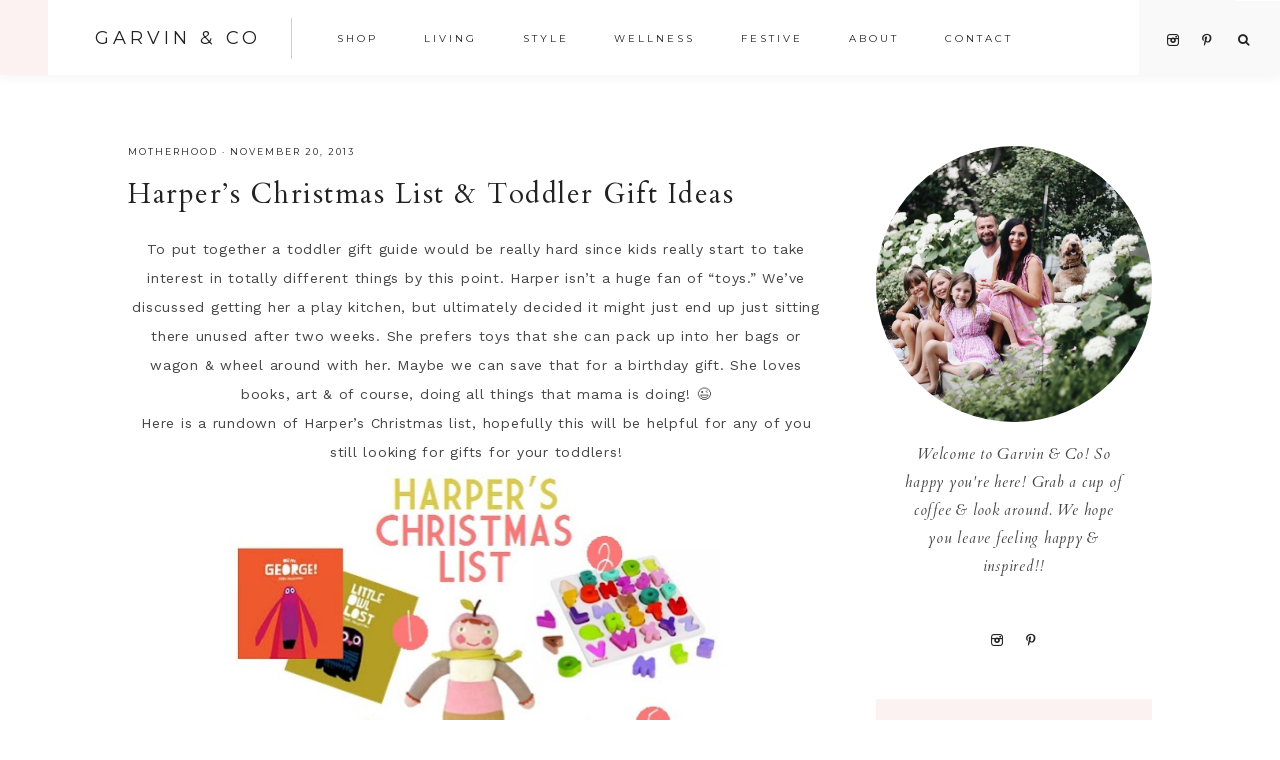

--- FILE ---
content_type: text/html; charset=UTF-8
request_url: https://www.garvinandco.com/2013/11/harpers-christmas-list-toddler-gift-ideas/
body_size: 17038
content:
<!DOCTYPE html>
<html lang="en-US">
<head >
<meta charset="UTF-8" />
<meta name="viewport" content="width=device-width, initial-scale=1" />
<title>Harper&#8217;s Christmas List &#038; Toddler Gift Ideas</title>
<meta name='robots' content='max-image-preview:large' />
<meta name="dlm-version" content="5.1.6">
			<style type="text/css">
				.slide-excerpt { width: 50%; }
				.slide-excerpt { top: 0; }
				.slide-excerpt { right: 0; }
				.flexslider { max-width: 1050px; max-height: 700px; }
				.slide-image { max-height: 700px; }
			</style>
			<style type="text/css">
				@media only screen
				and (min-device-width : 320px)
				and (max-device-width : 480px) {
					.slide-excerpt { display: none !important; }
				}
			</style> <link rel='dns-prefetch' href='//www.garvinandco.com' />
<link rel='dns-prefetch' href='//maxcdn.bootstrapcdn.com' />
<link rel='dns-prefetch' href='//code.ionicframework.com' />
<link rel='dns-prefetch' href='//fonts.googleapis.com' />
<link rel="alternate" type="application/rss+xml" title="Garvin &amp; Co &raquo; Feed" href="https://www.garvinandco.com/feed/" />
<link rel="alternate" type="application/rss+xml" title="Garvin &amp; Co &raquo; Comments Feed" href="https://www.garvinandco.com/comments/feed/" />
<link rel="alternate" type="application/rss+xml" title="Garvin &amp; Co &raquo; Harper&#8217;s Christmas List &#038; Toddler Gift Ideas Comments Feed" href="https://www.garvinandco.com/2013/11/harpers-christmas-list-toddler-gift-ideas/feed/" />
<link rel="alternate" title="oEmbed (JSON)" type="application/json+oembed" href="https://www.garvinandco.com/wp-json/oembed/1.0/embed?url=https%3A%2F%2Fwww.garvinandco.com%2F2013%2F11%2Fharpers-christmas-list-toddler-gift-ideas%2F" />
<link rel="alternate" title="oEmbed (XML)" type="text/xml+oembed" href="https://www.garvinandco.com/wp-json/oembed/1.0/embed?url=https%3A%2F%2Fwww.garvinandco.com%2F2013%2F11%2Fharpers-christmas-list-toddler-gift-ideas%2F&#038;format=xml" />
<link rel="canonical" href="https://www.garvinandco.com/2013/11/harpers-christmas-list-toddler-gift-ideas/" />
		<!-- This site uses the Google Analytics by ExactMetrics plugin v8.10.2 - Using Analytics tracking - https://www.exactmetrics.com/ -->
		<!-- Note: ExactMetrics is not currently configured on this site. The site owner needs to authenticate with Google Analytics in the ExactMetrics settings panel. -->
					<!-- No tracking code set -->
				<!-- / Google Analytics by ExactMetrics -->
		<style id='wp-img-auto-sizes-contain-inline-css' type='text/css'>
img:is([sizes=auto i],[sizes^="auto," i]){contain-intrinsic-size:3000px 1500px}
/*# sourceURL=wp-img-auto-sizes-contain-inline-css */
</style>
<link rel='stylesheet' id='stylish_popular_posts_style-css' href='https://www.garvinandco.com/wp-content/plugins/stylish-popular-posts/css/style.css?ver=6.9' type='text/css' media='all' />
<link rel='stylesheet' id='sbi_styles-css' href='https://www.garvinandco.com/wp-content/plugins/instagram-feed/css/sbi-styles.min.css?ver=6.10.0' type='text/css' media='all' />
<link rel='stylesheet' id='genesis-simple-share-plugin-css-css' href='https://www.garvinandco.com/wp-content/plugins/genesis-simple-share/assets/css/share.min.css?ver=0.1.0' type='text/css' media='all' />
<link rel='stylesheet' id='genesis-simple-share-genericons-css-css' href='https://www.garvinandco.com/wp-content/plugins/genesis-simple-share/assets/css/genericons.min.css?ver=0.1.0' type='text/css' media='all' />
<link rel='stylesheet' id='vivienne-css' href='https://www.garvinandco.com/wp-content/themes/vivienne-theme.3.0.4/style.css?ver=3.0.4' type='text/css' media='all' />
<style id='vivienne-inline-css' type='text/css'>


		.entry-content a:not(.button):not(.more-link),
		.sharrre .share,
		.sharrre:hover .share,
		.vivienne-backtotop {
			color: #f2c3cb;
		}

		.woocommerce ul.products li.product a {
			color: #f2c3cb !important;
		}

		

		.entry-content a:hover,
		a:hover {
			color: #ebb6be;
		}
		.vivienne-home .featuredpost .entry-title a:hover,
		.pagination-previous a:hover,
		.pagination-next a:hover,
		.archive-pagination li a:hover,
		.archive-pagination .active a,
		.prev-next-navigation a:hover,
		.social i:hover,
		.creds a:hover,
		.footer-widgets a:hover,
		.footer-widgets .social i:hover,
		.vivienne-featured h4 a:hover,
		.nav-primary a:hover,
		.nav-secondary a:hover,
        .nav-primary .social i:hover,
		li a.icon-search:hover,
		.vivienne-backtotop:hover,
		.entry-title a:hover,
		.slide-excerpt-border h2 a:hover {
			color: #ebb6be !important;
		}
		
        .nav-primary .social i:hover { color: #ebb6be !important; }

		.woocommerce ul.products li.product h3:hover,
		.woocommerce ul.products li.product a:hover,
		.woocommerce .product h2:hover {
			color: #ebb6be !important;
		}

		

		.nav-primary .social i,
		.social i,
		li a.icon-search {
			color: #222222;
		}

		

		.offscreen-content button,
        .offscreen-content-icon button {
			background-color: #fcf2f1;
		}

		

		button:hover,
		input[type="button"]:hover,
		.sidebar li.cat-item a:hover,
		input[type="reset"]:hover,
		input[type="submit"]:hover,
		.button:hover,
        .widget .button:hover,
		a.more-link:hover,
		.more-from-category a:hover,
		.category-page .more-from-category a:hover,
		.comment-reply a:hover,
		.vivienne-home .enews-widget input[type="submit"]:hover,
		.pricing-table a.button:hover,
        .vivienne-home .home-area .enews-widget input[type="submit"]:hover,
        .sidebar li.cat-item a:hover,
        .sidebar .widget_nav_menu a:hover,
		.sidebar .menu-widget a:hover {
			background-color: #f3dfde;
		}

		.woocommerce #respond input#submit:hover,
		.woocommerce a.button:hover,
		.woocommerce button.button:hover,
		.woocommerce input.button:hover,
		.nf-form-content input[type="button"]:hover,
		.entry-content .wp-block-button .wp-block-button__link:hover,
		#mc_embed_signup .button:hover {
			background-color: #f3dfde !important;
		}

		

		button:hover,
		input[type="button"]:hover,
		.sidebar li.cat-item a:hover,
		input[type="reset"]:hover,
		input[type="submit"]:hover,
		.button:hover,
        .widget .button:hover,
		a.more-link:hover,
		.more-from-category a:hover,
		.category-page .more-from-category a:hover,
		.comment-reply a:hover,
		.vivienne-home .enews-widget input[type="submit"]:hover,
		.pricing-table a.button:hover,
        .vivienne-home .home-area .enews-widget input[type="submit"]:hover,
        .sidebar li.cat-item a:hover,
        .sidebar .widget_nav_menu a:hover,
		.sidebar .menu-widget a:hover {
			color: #1b1b1b;
		}

		.entry-content a.button:hover,
		.nf-form-content input[type="button"]:hover,
		.entry-content .wp-block-button .wp-block-button__link:hover,
		#mc_embed_signup .button:hover { color: #1b1b1b !important; }

		.woocommerce #respond input#submit:hover,
		.woocommerce a.button:hover,
		.woocommerce button.button:hover,
		.woocommerce input.button:hover {
			color: #1b1b1b !important;
		}


		

        .related {
            background-color: #fcf2f1 !important;
        }

        

        .vivienne-home .front-page-1 .featuredpost .post {
            background-color: #f9eaea !important;
        }

        

		.front-page-2,
		.pricing-table h4 {
			background-color: #fcf2f1 !important;
		}

		

		body.vivienne-lead-capture,
        .vivienne-lead-capture .site-inner {
			background-color: #fcf2f1;
		}

		

		.footer-menu,
		.copyright,
		.footer-wrap {
			background-color: #fcf2f1;
		}

		
		@media only screen and (max-width: 1000px) { .creds { background-color: #fcf2f1; } }

		

		.vivienne-insta .site-container,
		.vivienne-insta .site-inner,
		.vivienne-insta .site-header {
			background-color: #fcf2f1 !important;
		}

		
/*# sourceURL=vivienne-inline-css */
</style>
<style id='wp-emoji-styles-inline-css' type='text/css'>

	img.wp-smiley, img.emoji {
		display: inline !important;
		border: none !important;
		box-shadow: none !important;
		height: 1em !important;
		width: 1em !important;
		margin: 0 0.07em !important;
		vertical-align: -0.1em !important;
		background: none !important;
		padding: 0 !important;
	}
/*# sourceURL=wp-emoji-styles-inline-css */
</style>
<style id='wp-block-library-inline-css' type='text/css'>
:root{--wp-block-synced-color:#7a00df;--wp-block-synced-color--rgb:122,0,223;--wp-bound-block-color:var(--wp-block-synced-color);--wp-editor-canvas-background:#ddd;--wp-admin-theme-color:#007cba;--wp-admin-theme-color--rgb:0,124,186;--wp-admin-theme-color-darker-10:#006ba1;--wp-admin-theme-color-darker-10--rgb:0,107,160.5;--wp-admin-theme-color-darker-20:#005a87;--wp-admin-theme-color-darker-20--rgb:0,90,135;--wp-admin-border-width-focus:2px}@media (min-resolution:192dpi){:root{--wp-admin-border-width-focus:1.5px}}.wp-element-button{cursor:pointer}:root .has-very-light-gray-background-color{background-color:#eee}:root .has-very-dark-gray-background-color{background-color:#313131}:root .has-very-light-gray-color{color:#eee}:root .has-very-dark-gray-color{color:#313131}:root .has-vivid-green-cyan-to-vivid-cyan-blue-gradient-background{background:linear-gradient(135deg,#00d084,#0693e3)}:root .has-purple-crush-gradient-background{background:linear-gradient(135deg,#34e2e4,#4721fb 50%,#ab1dfe)}:root .has-hazy-dawn-gradient-background{background:linear-gradient(135deg,#faaca8,#dad0ec)}:root .has-subdued-olive-gradient-background{background:linear-gradient(135deg,#fafae1,#67a671)}:root .has-atomic-cream-gradient-background{background:linear-gradient(135deg,#fdd79a,#004a59)}:root .has-nightshade-gradient-background{background:linear-gradient(135deg,#330968,#31cdcf)}:root .has-midnight-gradient-background{background:linear-gradient(135deg,#020381,#2874fc)}:root{--wp--preset--font-size--normal:16px;--wp--preset--font-size--huge:42px}.has-regular-font-size{font-size:1em}.has-larger-font-size{font-size:2.625em}.has-normal-font-size{font-size:var(--wp--preset--font-size--normal)}.has-huge-font-size{font-size:var(--wp--preset--font-size--huge)}.has-text-align-center{text-align:center}.has-text-align-left{text-align:left}.has-text-align-right{text-align:right}.has-fit-text{white-space:nowrap!important}#end-resizable-editor-section{display:none}.aligncenter{clear:both}.items-justified-left{justify-content:flex-start}.items-justified-center{justify-content:center}.items-justified-right{justify-content:flex-end}.items-justified-space-between{justify-content:space-between}.screen-reader-text{border:0;clip-path:inset(50%);height:1px;margin:-1px;overflow:hidden;padding:0;position:absolute;width:1px;word-wrap:normal!important}.screen-reader-text:focus{background-color:#ddd;clip-path:none;color:#444;display:block;font-size:1em;height:auto;left:5px;line-height:normal;padding:15px 23px 14px;text-decoration:none;top:5px;width:auto;z-index:100000}html :where(.has-border-color){border-style:solid}html :where([style*=border-top-color]){border-top-style:solid}html :where([style*=border-right-color]){border-right-style:solid}html :where([style*=border-bottom-color]){border-bottom-style:solid}html :where([style*=border-left-color]){border-left-style:solid}html :where([style*=border-width]){border-style:solid}html :where([style*=border-top-width]){border-top-style:solid}html :where([style*=border-right-width]){border-right-style:solid}html :where([style*=border-bottom-width]){border-bottom-style:solid}html :where([style*=border-left-width]){border-left-style:solid}html :where(img[class*=wp-image-]){height:auto;max-width:100%}:where(figure){margin:0 0 1em}html :where(.is-position-sticky){--wp-admin--admin-bar--position-offset:var(--wp-admin--admin-bar--height,0px)}@media screen and (max-width:600px){html :where(.is-position-sticky){--wp-admin--admin-bar--position-offset:0px}}

/*# sourceURL=wp-block-library-inline-css */
</style><style id='global-styles-inline-css' type='text/css'>
:root{--wp--preset--aspect-ratio--square: 1;--wp--preset--aspect-ratio--4-3: 4/3;--wp--preset--aspect-ratio--3-4: 3/4;--wp--preset--aspect-ratio--3-2: 3/2;--wp--preset--aspect-ratio--2-3: 2/3;--wp--preset--aspect-ratio--16-9: 16/9;--wp--preset--aspect-ratio--9-16: 9/16;--wp--preset--color--black: #222222;--wp--preset--color--cyan-bluish-gray: #abb8c3;--wp--preset--color--white: #ffffff;--wp--preset--color--pale-pink: #f78da7;--wp--preset--color--vivid-red: #cf2e2e;--wp--preset--color--luminous-vivid-orange: #ff6900;--wp--preset--color--luminous-vivid-amber: #fcb900;--wp--preset--color--light-green-cyan: #7bdcb5;--wp--preset--color--vivid-green-cyan: #00d084;--wp--preset--color--pale-cyan-blue: #8ed1fc;--wp--preset--color--vivid-cyan-blue: #0693e3;--wp--preset--color--vivid-purple: #9b51e0;--wp--preset--color--cream: #f9f9f9;--wp--preset--color--taupe: #ece7e6;--wp--preset--color--gray: #ccc7c6;--wp--preset--gradient--vivid-cyan-blue-to-vivid-purple: linear-gradient(135deg,rgb(6,147,227) 0%,rgb(155,81,224) 100%);--wp--preset--gradient--light-green-cyan-to-vivid-green-cyan: linear-gradient(135deg,rgb(122,220,180) 0%,rgb(0,208,130) 100%);--wp--preset--gradient--luminous-vivid-amber-to-luminous-vivid-orange: linear-gradient(135deg,rgb(252,185,0) 0%,rgb(255,105,0) 100%);--wp--preset--gradient--luminous-vivid-orange-to-vivid-red: linear-gradient(135deg,rgb(255,105,0) 0%,rgb(207,46,46) 100%);--wp--preset--gradient--very-light-gray-to-cyan-bluish-gray: linear-gradient(135deg,rgb(238,238,238) 0%,rgb(169,184,195) 100%);--wp--preset--gradient--cool-to-warm-spectrum: linear-gradient(135deg,rgb(74,234,220) 0%,rgb(151,120,209) 20%,rgb(207,42,186) 40%,rgb(238,44,130) 60%,rgb(251,105,98) 80%,rgb(254,248,76) 100%);--wp--preset--gradient--blush-light-purple: linear-gradient(135deg,rgb(255,206,236) 0%,rgb(152,150,240) 100%);--wp--preset--gradient--blush-bordeaux: linear-gradient(135deg,rgb(254,205,165) 0%,rgb(254,45,45) 50%,rgb(107,0,62) 100%);--wp--preset--gradient--luminous-dusk: linear-gradient(135deg,rgb(255,203,112) 0%,rgb(199,81,192) 50%,rgb(65,88,208) 100%);--wp--preset--gradient--pale-ocean: linear-gradient(135deg,rgb(255,245,203) 0%,rgb(182,227,212) 50%,rgb(51,167,181) 100%);--wp--preset--gradient--electric-grass: linear-gradient(135deg,rgb(202,248,128) 0%,rgb(113,206,126) 100%);--wp--preset--gradient--midnight: linear-gradient(135deg,rgb(2,3,129) 0%,rgb(40,116,252) 100%);--wp--preset--font-size--small: 13px;--wp--preset--font-size--medium: 20px;--wp--preset--font-size--large: 16px;--wp--preset--font-size--x-large: 42px;--wp--preset--font-size--normal: 14px;--wp--preset--font-size--larger: 18px;--wp--preset--spacing--20: 0.44rem;--wp--preset--spacing--30: 0.67rem;--wp--preset--spacing--40: 1rem;--wp--preset--spacing--50: 1.5rem;--wp--preset--spacing--60: 2.25rem;--wp--preset--spacing--70: 3.38rem;--wp--preset--spacing--80: 5.06rem;--wp--preset--shadow--natural: 6px 6px 9px rgba(0, 0, 0, 0.2);--wp--preset--shadow--deep: 12px 12px 50px rgba(0, 0, 0, 0.4);--wp--preset--shadow--sharp: 6px 6px 0px rgba(0, 0, 0, 0.2);--wp--preset--shadow--outlined: 6px 6px 0px -3px rgb(255, 255, 255), 6px 6px rgb(0, 0, 0);--wp--preset--shadow--crisp: 6px 6px 0px rgb(0, 0, 0);}:where(.is-layout-flex){gap: 0.5em;}:where(.is-layout-grid){gap: 0.5em;}body .is-layout-flex{display: flex;}.is-layout-flex{flex-wrap: wrap;align-items: center;}.is-layout-flex > :is(*, div){margin: 0;}body .is-layout-grid{display: grid;}.is-layout-grid > :is(*, div){margin: 0;}:where(.wp-block-columns.is-layout-flex){gap: 2em;}:where(.wp-block-columns.is-layout-grid){gap: 2em;}:where(.wp-block-post-template.is-layout-flex){gap: 1.25em;}:where(.wp-block-post-template.is-layout-grid){gap: 1.25em;}.has-black-color{color: var(--wp--preset--color--black) !important;}.has-cyan-bluish-gray-color{color: var(--wp--preset--color--cyan-bluish-gray) !important;}.has-white-color{color: var(--wp--preset--color--white) !important;}.has-pale-pink-color{color: var(--wp--preset--color--pale-pink) !important;}.has-vivid-red-color{color: var(--wp--preset--color--vivid-red) !important;}.has-luminous-vivid-orange-color{color: var(--wp--preset--color--luminous-vivid-orange) !important;}.has-luminous-vivid-amber-color{color: var(--wp--preset--color--luminous-vivid-amber) !important;}.has-light-green-cyan-color{color: var(--wp--preset--color--light-green-cyan) !important;}.has-vivid-green-cyan-color{color: var(--wp--preset--color--vivid-green-cyan) !important;}.has-pale-cyan-blue-color{color: var(--wp--preset--color--pale-cyan-blue) !important;}.has-vivid-cyan-blue-color{color: var(--wp--preset--color--vivid-cyan-blue) !important;}.has-vivid-purple-color{color: var(--wp--preset--color--vivid-purple) !important;}.has-black-background-color{background-color: var(--wp--preset--color--black) !important;}.has-cyan-bluish-gray-background-color{background-color: var(--wp--preset--color--cyan-bluish-gray) !important;}.has-white-background-color{background-color: var(--wp--preset--color--white) !important;}.has-pale-pink-background-color{background-color: var(--wp--preset--color--pale-pink) !important;}.has-vivid-red-background-color{background-color: var(--wp--preset--color--vivid-red) !important;}.has-luminous-vivid-orange-background-color{background-color: var(--wp--preset--color--luminous-vivid-orange) !important;}.has-luminous-vivid-amber-background-color{background-color: var(--wp--preset--color--luminous-vivid-amber) !important;}.has-light-green-cyan-background-color{background-color: var(--wp--preset--color--light-green-cyan) !important;}.has-vivid-green-cyan-background-color{background-color: var(--wp--preset--color--vivid-green-cyan) !important;}.has-pale-cyan-blue-background-color{background-color: var(--wp--preset--color--pale-cyan-blue) !important;}.has-vivid-cyan-blue-background-color{background-color: var(--wp--preset--color--vivid-cyan-blue) !important;}.has-vivid-purple-background-color{background-color: var(--wp--preset--color--vivid-purple) !important;}.has-black-border-color{border-color: var(--wp--preset--color--black) !important;}.has-cyan-bluish-gray-border-color{border-color: var(--wp--preset--color--cyan-bluish-gray) !important;}.has-white-border-color{border-color: var(--wp--preset--color--white) !important;}.has-pale-pink-border-color{border-color: var(--wp--preset--color--pale-pink) !important;}.has-vivid-red-border-color{border-color: var(--wp--preset--color--vivid-red) !important;}.has-luminous-vivid-orange-border-color{border-color: var(--wp--preset--color--luminous-vivid-orange) !important;}.has-luminous-vivid-amber-border-color{border-color: var(--wp--preset--color--luminous-vivid-amber) !important;}.has-light-green-cyan-border-color{border-color: var(--wp--preset--color--light-green-cyan) !important;}.has-vivid-green-cyan-border-color{border-color: var(--wp--preset--color--vivid-green-cyan) !important;}.has-pale-cyan-blue-border-color{border-color: var(--wp--preset--color--pale-cyan-blue) !important;}.has-vivid-cyan-blue-border-color{border-color: var(--wp--preset--color--vivid-cyan-blue) !important;}.has-vivid-purple-border-color{border-color: var(--wp--preset--color--vivid-purple) !important;}.has-vivid-cyan-blue-to-vivid-purple-gradient-background{background: var(--wp--preset--gradient--vivid-cyan-blue-to-vivid-purple) !important;}.has-light-green-cyan-to-vivid-green-cyan-gradient-background{background: var(--wp--preset--gradient--light-green-cyan-to-vivid-green-cyan) !important;}.has-luminous-vivid-amber-to-luminous-vivid-orange-gradient-background{background: var(--wp--preset--gradient--luminous-vivid-amber-to-luminous-vivid-orange) !important;}.has-luminous-vivid-orange-to-vivid-red-gradient-background{background: var(--wp--preset--gradient--luminous-vivid-orange-to-vivid-red) !important;}.has-very-light-gray-to-cyan-bluish-gray-gradient-background{background: var(--wp--preset--gradient--very-light-gray-to-cyan-bluish-gray) !important;}.has-cool-to-warm-spectrum-gradient-background{background: var(--wp--preset--gradient--cool-to-warm-spectrum) !important;}.has-blush-light-purple-gradient-background{background: var(--wp--preset--gradient--blush-light-purple) !important;}.has-blush-bordeaux-gradient-background{background: var(--wp--preset--gradient--blush-bordeaux) !important;}.has-luminous-dusk-gradient-background{background: var(--wp--preset--gradient--luminous-dusk) !important;}.has-pale-ocean-gradient-background{background: var(--wp--preset--gradient--pale-ocean) !important;}.has-electric-grass-gradient-background{background: var(--wp--preset--gradient--electric-grass) !important;}.has-midnight-gradient-background{background: var(--wp--preset--gradient--midnight) !important;}.has-small-font-size{font-size: var(--wp--preset--font-size--small) !important;}.has-medium-font-size{font-size: var(--wp--preset--font-size--medium) !important;}.has-large-font-size{font-size: var(--wp--preset--font-size--large) !important;}.has-x-large-font-size{font-size: var(--wp--preset--font-size--x-large) !important;}
/*# sourceURL=global-styles-inline-css */
</style>

<style id='classic-theme-styles-inline-css' type='text/css'>
/*! This file is auto-generated */
.wp-block-button__link{color:#fff;background-color:#32373c;border-radius:9999px;box-shadow:none;text-decoration:none;padding:calc(.667em + 2px) calc(1.333em + 2px);font-size:1.125em}.wp-block-file__button{background:#32373c;color:#fff;text-decoration:none}
/*# sourceURL=/wp-includes/css/classic-themes.min.css */
</style>
<link rel='stylesheet' id='mpp_gutenberg-css' href='https://www.garvinandco.com/wp-content/plugins/metronet-profile-picture/dist/blocks.style.build.css?ver=2.6.3' type='text/css' media='all' />
<link rel='stylesheet' id='contact-form-7-css' href='https://www.garvinandco.com/wp-content/plugins/contact-form-7/includes/css/styles.css?ver=6.1.4' type='text/css' media='all' />
<link rel='stylesheet' id='pc_google_analytics-frontend-css' href='https://www.garvinandco.com/wp-content/plugins/pc-google-analytics/assets/css/frontend.css?ver=1.0.0' type='text/css' media='all' />
<link rel='stylesheet' id='woocommerce-layout-css' href='https://www.garvinandco.com/wp-content/plugins/woocommerce/assets/css/woocommerce-layout.css?ver=10.4.3' type='text/css' media='all' />
<link rel='stylesheet' id='woocommerce-smallscreen-css' href='https://www.garvinandco.com/wp-content/plugins/woocommerce/assets/css/woocommerce-smallscreen.css?ver=10.4.3' type='text/css' media='only screen and (max-width: 768px)' />
<link rel='stylesheet' id='woocommerce-general-css' href='https://www.garvinandco.com/wp-content/plugins/woocommerce/assets/css/woocommerce.css?ver=10.4.3' type='text/css' media='all' />
<style id='woocommerce-inline-inline-css' type='text/css'>
.woocommerce form .form-row .required { visibility: visible; }
/*# sourceURL=woocommerce-inline-inline-css */
</style>
<link rel='stylesheet' id='font-awesome-css' href='//maxcdn.bootstrapcdn.com/font-awesome/4.2.0/css/font-awesome.min.css?ver=6.9' type='text/css' media='all' />
<link rel='stylesheet' id='vivienne-icons-css' href='https://www.garvinandco.com/wp-content/themes/vivienne-theme.3.0.4/icons.css?ver=6.9' type='text/css' media='all' />
<link rel='stylesheet' id='dashicons-css' href='https://www.garvinandco.com/wp-includes/css/dashicons.min.css?ver=6.9' type='text/css' media='all' />
<link rel='stylesheet' id='ionicons-css' href='//code.ionicframework.com/ionicons/2.0.1/css/ionicons.min.css?ver=3.0.4' type='text/css' media='all' />
<link rel='stylesheet' id='vivienne-google-fonts-css' href='//fonts.googleapis.com/css?family=Cardo%3A400%2C400i%7CMontserrat%3A400%2C500%7CWork+Sans%3A400%2C700&#038;ver=3.0.4' type='text/css' media='all' />
<link rel='stylesheet' id='custom-stylesheet-css' href='https://www.garvinandco.com/wp-content/themes/vivienne-theme.3.0.4/woo/vivienne-woocommerce.css?ver=6.9' type='text/css' media='all' />
<link rel='stylesheet' id='vivienne-gutenberg-css' href='https://www.garvinandco.com/wp-content/themes/vivienne-theme.3.0.4/lib/gutenberg/gutenberg.css?ver=3.0.4' type='text/css' media='all' />
<link rel='stylesheet' id='heart-this-css' href='https://www.garvinandco.com/wp-content/plugins/heart-this/css/heart-this.min.css?ver=0.1.0' type='text/css' media='all' />
<style id='kadence-blocks-global-variables-inline-css' type='text/css'>
:root {--global-kb-font-size-sm:clamp(0.8rem, 0.73rem + 0.217vw, 0.9rem);--global-kb-font-size-md:clamp(1.1rem, 0.995rem + 0.326vw, 1.25rem);--global-kb-font-size-lg:clamp(1.75rem, 1.576rem + 0.543vw, 2rem);--global-kb-font-size-xl:clamp(2.25rem, 1.728rem + 1.63vw, 3rem);--global-kb-font-size-xxl:clamp(2.5rem, 1.456rem + 3.26vw, 4rem);--global-kb-font-size-xxxl:clamp(2.75rem, 0.489rem + 7.065vw, 6rem);}:root {--global-palette1: #3182CE;--global-palette2: #2B6CB0;--global-palette3: #1A202C;--global-palette4: #2D3748;--global-palette5: #4A5568;--global-palette6: #718096;--global-palette7: #EDF2F7;--global-palette8: #F7FAFC;--global-palette9: #ffffff;}
/*# sourceURL=kadence-blocks-global-variables-inline-css */
</style>
<link rel='stylesheet' id='slider_styles-css' href='https://www.garvinandco.com/wp-content/plugins/genesis-responsive-slider/assets/style.css?ver=1.0.1' type='text/css' media='all' />
<script type="text/javascript" src="https://www.garvinandco.com/wp-includes/js/jquery/jquery.min.js?ver=3.7.1" id="jquery-core-js"></script>
<script type="text/javascript" src="https://www.garvinandco.com/wp-includes/js/jquery/jquery-migrate.min.js?ver=3.4.1" id="jquery-migrate-js"></script>
<script type="text/javascript" src="https://www.garvinandco.com/wp-content/plugins/genesis-simple-share/assets/js/sharrre/jquery.sharrre.min.js?ver=0.1.0" id="genesis-simple-share-plugin-js-js"></script>
<script type="text/javascript" src="https://www.garvinandco.com/wp-content/plugins/genesis-simple-share/assets/js/waypoints.min.js?ver=0.1.0" id="genesis-simple-share-waypoint-js-js"></script>
<script type="text/javascript" src="https://www.garvinandco.com/wp-content/plugins/pc-google-analytics/assets/js/frontend.min.js?ver=1.0.0" id="pc_google_analytics-frontend-js"></script>
<script type="text/javascript" src="https://www.garvinandco.com/wp-content/plugins/woocommerce/assets/js/jquery-blockui/jquery.blockUI.min.js?ver=2.7.0-wc.10.4.3" id="wc-jquery-blockui-js" defer="defer" data-wp-strategy="defer"></script>
<script type="text/javascript" id="wc-add-to-cart-js-extra">
/* <![CDATA[ */
var wc_add_to_cart_params = {"ajax_url":"/wp-admin/admin-ajax.php","wc_ajax_url":"/?wc-ajax=%%endpoint%%","i18n_view_cart":"View cart","cart_url":"https://www.garvinandco.com/cart/","is_cart":"","cart_redirect_after_add":"no"};
//# sourceURL=wc-add-to-cart-js-extra
/* ]]> */
</script>
<script type="text/javascript" src="https://www.garvinandco.com/wp-content/plugins/woocommerce/assets/js/frontend/add-to-cart.min.js?ver=10.4.3" id="wc-add-to-cart-js" defer="defer" data-wp-strategy="defer"></script>
<script type="text/javascript" src="https://www.garvinandco.com/wp-content/plugins/woocommerce/assets/js/js-cookie/js.cookie.min.js?ver=2.1.4-wc.10.4.3" id="wc-js-cookie-js" defer="defer" data-wp-strategy="defer"></script>
<script type="text/javascript" id="woocommerce-js-extra">
/* <![CDATA[ */
var woocommerce_params = {"ajax_url":"/wp-admin/admin-ajax.php","wc_ajax_url":"/?wc-ajax=%%endpoint%%","i18n_password_show":"Show password","i18n_password_hide":"Hide password"};
//# sourceURL=woocommerce-js-extra
/* ]]> */
</script>
<script type="text/javascript" src="https://www.garvinandco.com/wp-content/plugins/woocommerce/assets/js/frontend/woocommerce.min.js?ver=10.4.3" id="woocommerce-js" defer="defer" data-wp-strategy="defer"></script>
<script type="text/javascript" src="https://www.garvinandco.com/wp-content/themes/vivienne-theme.3.0.4/js/global.js?ver=1.0.0" id="vivienne-global-js"></script>
<script type="text/javascript" src="https://www.garvinandco.com/wp-content/plugins/woocommerce/assets/js/flexslider/jquery.flexslider.min.js?ver=2.7.2-wc.10.4.3" id="wc-flexslider-js" defer="defer" data-wp-strategy="defer"></script>
<link rel="https://api.w.org/" href="https://www.garvinandco.com/wp-json/" /><link rel="alternate" title="JSON" type="application/json" href="https://www.garvinandco.com/wp-json/wp/v2/posts/606" /><link rel="EditURI" type="application/rsd+xml" title="RSD" href="https://www.garvinandco.com/xmlrpc.php?rsd" />
<script>
  (function(w, d, t, s, n) {
    w.FlodeskObject = n;
    var fn = function() {
      (w[n].q = w[n].q || []).push(arguments);
    };
    w[n] = w[n] || fn;
    var f = d.getElementsByTagName(t)[0];
    var e = d.createElement(t);
    var h = '?v=' + new Date().getTime();
    e.async = true;
    e.src = s + h;
    f.parentNode.insertBefore(e, f);
  })(window, document, 'script', 'https://assets.flodesk.com/universal.js', 'fd');
</script>	<script>
		(function(i,s,o,g,r,a,m){i['GoogleAnalyticsObject']=r;i[r]=i[r]||function(){
		(i[r].q=i[r].q||[]).push(arguments)},i[r].l=1*new Date();a=s.createElement(o),
		m=s.getElementsByTagName(o)[0];a.async=1;a.src=g;m.parentNode.insertBefore(a,m)
		})(window,document,'script','//www.google-analytics.com/analytics.js','ga');
		
		ga('create', 'UA-69383710-2', 'auto');
		ga('send', 'pageview');
		
		</script>
<link rel="pingback" href="https://www.garvinandco.com/xmlrpc.php" />
	<noscript><style>.woocommerce-product-gallery{ opacity: 1 !important; }</style></noscript>
	<link rel="icon" href="https://www.garvinandco.com/wp-content/uploads/2020/09/favicon-32x32-1.png" sizes="32x32" />
<link rel="icon" href="https://www.garvinandco.com/wp-content/uploads/2020/09/favicon-32x32-1.png" sizes="192x192" />
<link rel="apple-touch-icon" href="https://www.garvinandco.com/wp-content/uploads/2020/09/favicon-32x32-1.png" />
<meta name="msapplication-TileImage" content="https://www.garvinandco.com/wp-content/uploads/2020/09/favicon-32x32-1.png" />
		<style type="text/css" id="wp-custom-css">
			/* Custom Theme Tweaks */

.genesis-title-hidden .content-sidebar-wrap,
.genesis-title-hidden .site-inner {
    margin-top: 6px !important
}

.sidebar .enews-widget {
	background: #fcf2f1;
}
button.menu-toggle {
    background: transparent !important;
}		</style>
		<link rel='stylesheet' id='wc-blocks-style-css' href='https://www.garvinandco.com/wp-content/plugins/woocommerce/assets/client/blocks/wc-blocks.css?ver=wc-10.4.3' type='text/css' media='all' />
</head>
<body data-rsssl=1 class="wp-singular post-template-default single single-post postid-606 single-format-standard wp-embed-responsive wp-theme-genesis wp-child-theme-vivienne-theme304 theme-genesis woocommerce-no-js header-full-width content-sidebar genesis-breadcrumbs-hidden genesis-footer-widgets-hidden has-no-blocks" itemscope itemtype="https://schema.org/WebPage"><header class="site-header" itemscope itemtype="https://schema.org/WPHeader"><div class="wrap"><div class="title-area"><p class="site-title" itemprop="headline"><a href="https://www.garvinandco.com/">Garvin &amp; Co</a></p><p class="site-description" itemprop="description">Motherhood, Lifestyle &amp; Design Blog by Jessica Garvin</p></div><nav class="nav-primary" aria-label="Main" itemscope itemtype="https://schema.org/SiteNavigationElement"><div class="wrap"><ul id="menu-top-menu" class="menu genesis-nav-menu menu-primary"><li id="menu-item-6770" class="menu-item menu-item-type-post_type menu-item-object-page menu-item-6770"><a href="https://www.garvinandco.com/shop-2/" itemprop="url"><span itemprop="name">Shop</span></a></li>
<li id="menu-item-6630" class="menu-item menu-item-type-taxonomy menu-item-object-category menu-item-6630"><a href="https://www.garvinandco.com/category/house-and-home/" itemprop="url"><span itemprop="name">Living</span></a></li>
<li id="menu-item-6631" class="menu-item menu-item-type-taxonomy menu-item-object-category menu-item-6631"><a href="https://www.garvinandco.com/category/style/" itemprop="url"><span itemprop="name">Style</span></a></li>
<li id="menu-item-6633" class="menu-item menu-item-type-custom menu-item-object-custom menu-item-6633"><a href="https://www.garvinandco.com/wellness/" itemprop="url"><span itemprop="name">Wellness</span></a></li>
<li id="menu-item-6632" class="menu-item menu-item-type-taxonomy menu-item-object-category menu-item-6632"><a href="https://www.garvinandco.com/category/festive/" itemprop="url"><span itemprop="name">Festive</span></a></li>
<li id="menu-item-6634" class="menu-item menu-item-type-post_type menu-item-object-page menu-item-6634"><a href="https://www.garvinandco.com/about/" itemprop="url"><span itemprop="name">About</span></a></li>
<li id="menu-item-6635" class="menu-item menu-item-type-post_type menu-item-object-page menu-item-6635"><a href="https://www.garvinandco.com/contact/" itemprop="url"><span itemprop="name">Contact</span></a></li>
<aside class="widget-area"><section id="custom_html-15" class="widget_text widget widget_custom_html"><div class="widget_text widget-wrap"><div class="textwidget custom-html-widget"><div align="center">

<a href="https://instagram.com/jlgarvin" title="Instagram" target="_blank" aria-label="Instagram">
<span class="social"><i class="icon-instagram"></i></span></a>
	
<a href="https://www.pinterest.com/jessicalgarvin/" title="Pinterest" target="_blank">
<span class="social" aria-label="Pinterest"><i class="icon-pinterest"></i></span></a>

</div></div></div></section>
</aside><li class="search"><a id="main-nav-search-link" class="icon-search"></a><div class="search-div"><form class="search-form" method="get" action="https://www.garvinandco.com/" role="search" itemprop="potentialAction" itemscope itemtype="https://schema.org/SearchAction"><input class="search-form-input" type="search" name="s" id="searchform-1" placeholder="Search this website" itemprop="query-input"><input class="search-form-submit" type="submit" value="GO"><meta content="https://www.garvinandco.com/?s={s}" itemprop="target"></form></div></li></ul></div></nav><div class="offscreen-content-icon"><button class="offscreen-content-toggle" aria-label="Offscreen Content"><i class="icon ion-navicon"></i> <span class="screen-reader-text">Show Offscreen Content</span></button></div><div class="offscreen-content"><div class="offscreen-container"><div class="widget-area"><button class="offscreen-content-toggle" aria-label="Offscreen Content"><i class="icon ion-ios-close-empty"></i> <span class="screen-reader-text">Hide Offscreen Content</span></button><div class="wrap"><section id="nav_menu-2" class="widget widget_nav_menu"><div class="widget-wrap"><h4 class="widget-title widgettitle">Explore</h4>
<div class="menu-offscreen-menu-container"><ul id="menu-offscreen-menu" class="menu"><li id="menu-item-6717" class="menu-item menu-item-type-post_type menu-item-object-page menu-item-6717"><a href="https://www.garvinandco.com/shop/" itemprop="url">Shop</a></li>
<li id="menu-item-6718" class="menu-item menu-item-type-post_type menu-item-object-page menu-item-6718"><a href="https://www.garvinandco.com/wellness/" itemprop="url">Wellness</a></li>
<li id="menu-item-6715" class="menu-item menu-item-type-post_type menu-item-object-page menu-item-6715"><a href="https://www.garvinandco.com/about/" itemprop="url">About</a></li>
<li id="menu-item-6716" class="menu-item menu-item-type-post_type menu-item-object-page menu-item-6716"><a href="https://www.garvinandco.com/contact/" itemprop="url">Contact</a></li>
</ul></div></div></section>
<section id="custom_html-10" class="widget_text widget widget_custom_html"><div class="widget_text widget-wrap"><h4 class="widget-title widgettitle">Connect</h4>
<div class="textwidget custom-html-widget"><div align="center">

<a href="https://instagram.com/jlgarvin" title="Instagram" target="_blank" aria-label="Instagram">
<span class="social"><i class="icon-instagram"></i></span></a>
	
<a href="https://www.pinterest.com/jessicalgarvin/" title="Pinterest" target="_blank">
<span class="social" aria-label="Pinterest"><i class="icon-pinterest"></i></span></a>

</div></div></div></section>
</div></div></div></div></div></header><div class="site-container"><div class="site-inner"><div class="content-sidebar-wrap"><main class="content"><article class="post-606 post type-post status-publish format-standard category-motherhood entry" aria-label="Harper&#8217;s Christmas List &#038; Toddler Gift Ideas" itemscope itemtype="https://schema.org/CreativeWork"><header class="entry-header"><p class="entry-meta"><span class="entry-categories"><a href="https://www.garvinandco.com/category/motherhood/" rel="category tag">Motherhood</a></span> &middot; <time class="entry-time" itemprop="datePublished" datetime="2013-11-20T23:19:00-07:00">November 20, 2013</time></p><h1 class="entry-title" itemprop="headline">Harper&#8217;s Christmas List &#038; Toddler Gift Ideas</h1>
</header><div class="entry-content" itemprop="text"><div style="text-align: center;"></div>
<div style="text-align: center;">To put together a toddler gift guide would be really hard since kids really start to take interest in totally different things by this point. Harper isn&#8217;t a huge fan of &#8220;toys.&#8221; We&#8217;ve discussed getting her a play kitchen, but ultimately decided it might just end up just sitting there unused after two weeks. She prefers toys that she can pack up into her bags or wagon &amp; wheel around with her. Maybe we can save that for a birthday gift. She loves books, art &amp; of course, doing all things that mama is doing! 😉<br />Here is a rundown of Harper&#8217;s Christmas list, hopefully this will be helpful for any of you still looking for gifts for your toddlers! </div>
<div style="text-align: center;"></div>
<div style="text-align: center;"></div>
<div style="clear: both; text-align: center;"><a href="http://4.bp.blogspot.com/-JV512FHa2KU/Uo0FaMxUYrI/AAAAAAAAIQw/oUfVQUPTtWU/s1600/GIFTGUIDE-Baby.jpg" style="margin-left: 1em; margin-right: 1em;"><img fetchpriority="high" decoding="async" border="0" height="640" src="https://4.bp.blogspot.com/-JV512FHa2KU/Uo0FaMxUYrI/AAAAAAAAIQw/oUfVQUPTtWU/s640/GIFTGUIDE-Baby.jpg" width="554" /></a></div>
<div style="text-align: center;"><a href="http://www.amazon.com/s/?_encoding=UTF8&amp;camp=1789&amp;creative=390957&amp;field-keywords=oh%20no%20george&amp;linkCode=ur2&amp;tag=litbabgar-20&amp;url=search-alias%3Daps" target="_blank">One</a><img decoding="async" alt="" border="0" height="1" src="https://ir-na.amazon-adsystem.com/e/ir?t=litbabgar-20&amp;l=ur2&amp;o=1" style="border: none !important; margin: 0px !important;" width="1" /> | <a href="http://www.amazon.com/gp/product/B002LISBUU/ref=as_li_ss_tl?ie=UTF8&amp;camp=1789&amp;creative=390957&amp;creativeASIN=B002LISBUU&amp;linkCode=as2&amp;tag=litbabgar-20">Two</a><img decoding="async" alt="" border="0" height="1" src="https://ir-na.amazon-adsystem.com/e/ir?t=litbabgar-20&amp;l=as2&amp;o=1&amp;a=B002LISBUU" style="border: none !important; margin: 0px !important;" width="1" /> | <a href="http://www.blablakids.com/Online-Shopping/knit-dolls">Three</a> |<img decoding="async" alt="" border="0" height="1" src="https://ir-na.amazon-adsystem.com/e/ir?t=litbabgar-20&amp;l=ur2&amp;o=1" style="border: none !important; margin: 0px !important;" width="1" /> <a href="http://www.amazon.com/gp/product/B000BR67JA/ref=as_li_ss_tl?ie=UTF8&amp;camp=1789&amp;creative=390957&amp;creativeASIN=B000BR67JA&amp;linkCode=as2&amp;tag=litbabgar-20">Four</a><img loading="lazy" decoding="async" alt="" border="0" height="1" src="https://ir-na.amazon-adsystem.com/e/ir?t=litbabgar-20&amp;l=as2&amp;o=1&amp;a=B000BR67JA" style="border: none !important; margin: 0px !important;" width="1" /><img decoding="async" alt="" border="0" height="1" src="https://ir-na.amazon-adsystem.com/e/ir?t=litbabgar-20&amp;l=ur2&amp;o=1" style="border: none !important; margin: 0px !important;" width="1" /> | <a href="http://www.jcrew.com/girls_category/jewelryaccessories/hairaccessories/PRDOVR~A2275/A2275.jsp?color_name=warm-pack">Five</a> | <a href="http://www.amazon.com/gp/product/B000S6MYJ6/ref=as_li_ss_tl?ie=UTF8&amp;camp=1789&amp;creative=390957&amp;creativeASIN=B000S6MYJ6&amp;linkCode=as2&amp;tag=litbabgar-20">Six</a><img loading="lazy" decoding="async" alt="" border="0" height="1" src="https://ir-na.amazon-adsystem.com/e/ir?t=litbabgar-20&amp;l=as2&amp;o=1&amp;a=B000S6MYJ6" style="border: none !important; margin: 0px !important;" width="1" /> | <a href="http://www.ikea.com/us/en/catalog/products/50178411/">Seven</a></div>
<div style="text-align: center;"></div>
<div style="text-align: center;">
<div style="text-align: center;">For Harper&#8217;s &#8220;big gift&#8221; from Santa,  she is getting a play table. She loves kid sized furniture so we just  know she is going to love it. We decided on a play table from Ikea, not  only because of the price, but I actually really love the simple look of  it &amp; have read great reviews from other bloggers. We plan on giving  it a total makeover before Christmas morning though! 🙂 AND this  specific table is available for purchase online!!</div>
<div style="text-align: center;"></div>
<div style="text-align: center;">I  really love the idea behind &#8220;something you want, something you need,  something to wear &amp; something to read&#8221; as a guideline for gifts. We  are getting Harper a few books, she LOVES animals &amp; pretty pages, so  I found <a href="http://www.amazon.com/gp/product/0763655465/ref=as_li_ss_tl?ie=UTF8&amp;camp=1789&amp;creative=390957&amp;creativeASIN=0763655465&amp;linkCode=as2&amp;tag=litbabgar-20">Oh No, George</a><img loading="lazy" decoding="async" alt="" border="0" height="1" src="https://ir-na.amazon-adsystem.com/e/ir?t=litbabgar-20&amp;l=as2&amp;o=1&amp;a=0763655465" style="border: none !important; margin: 0px !important;" width="1" /> &amp; <a href="http://www.amazon.com/gp/product/0763650226/ref=as_li_ss_tl?ie=UTF8&amp;camp=1789&amp;creative=390957&amp;creativeASIN=0763650226&amp;linkCode=as2&amp;tag=litbabgar-20">Little Owl Lost</a><img loading="lazy" decoding="async" alt="" border="0" height="1" src="https://ir-na.amazon-adsystem.com/e/ir?t=litbabgar-20&amp;l=as2&amp;o=1&amp;a=0763650226" style="border: none !important; margin: 0px !important;" width="1" /> which I think will go over well. Her other favorite thing is dolls  &amp; stuffed animals, and since I absolutely love the BlaBla Dolls she  already has, we are getting her a mini <a href="http://www.blablakids.com/Online-Shopping/knit-dolls">Pom the Apple Doll</a> this year. The <a href="http://www.amazon.com/gp/product/B002LISBUU/ref=as_li_ss_tl?ie=UTF8&amp;camp=1789&amp;creative=390957&amp;creativeASIN=B002LISBUU&amp;linkCode=as2&amp;tag=litbabgar-20">alphabet puzzle</a><img decoding="async" alt="" border="0" height="1" src="https://ir-na.amazon-adsystem.com/e/ir?t=litbabgar-20&amp;l=as2&amp;o=1&amp;a=B002LISBUU" style="border: none !important; margin: 0px !important;" width="1" /> &amp; <a href="http://www.amazon.com/gp/product/B000BR67JA/ref=as_li_ss_tl?ie=UTF8&amp;camp=1789&amp;creative=390957&amp;creativeASIN=B000BR67JA&amp;linkCode=as2&amp;tag=litbabgar-20">stackable crayons</a><img loading="lazy" decoding="async" alt="" border="0" height="1" src="https://ir-na.amazon-adsystem.com/e/ir?t=litbabgar-20&amp;l=as2&amp;o=1&amp;a=B000BR67JA" style="border: none !important; margin: 0px !important;" width="1" /> are going to be not only fun for her, but educational so she can keep  working on her alphabet &amp; growing that little creative side that I  know she has deep down! 😉 A few cute hair accessories for her to wear  &amp; a <a href="http://www.amazon.com/gp/product/B000S6MYJ6/ref=as_li_ss_tl?ie=UTF8&amp;camp=1789&amp;creative=390957&amp;creativeASIN=B000S6MYJ6&amp;linkCode=as2&amp;tag=litbabgar-20">wooden play toaster</a><img loading="lazy" decoding="async" alt="" border="0" height="1" src="https://ir-na.amazon-adsystem.com/e/ir?t=litbabgar-20&amp;l=as2&amp;o=1&amp;a=B000S6MYJ6" style="border: none !important; margin: 0px !important;" width="1" /> just for fun will also be under the tree.&nbsp;</div>
<div style="text-align: center;">I think she is going to have a very Merry Christmas!!</div>
</div>
<div style="text-align: center;"></div>
<div style="text-align: center;">Harper was 10 months last Christmas, so I was buying for the one year age range really, and you can find last year&#8217;s <a href="http://littlebabygarvin.blogspot.com/2012/12/harpers-christmas-list.html">Christmas list here</a>! You can also find <a href="http://littlebabygarvin.blogspot.com/p/blog-page_14.html">monthly favorites here</a> for gift ideas for other age ranges! 🙂 </p>
<p>In addition to her gifts, we will do a small stocking with a few little goodies, which I will be sure to share soon! She is also obsessed (obsessed is a total understatement) with balloons, so I am thinking of getting some red &amp; green balloons to tie on her high chair to make Christmas morning a little extra special.</p>
<p>Do you have any fun traditions or surprises for your kiddos?! I can&#8217;t wait to spend more time planning our Christmas. Hope you guys are all having an amazing week so far! </p></div>
<span class="heart-this-wrap"><a href="#" class="heart-this" id="heart-this-697a08c8a6bae" data-post-id="606"><span>27</span></a></span><div class="share-after share-filled share-small" id="share-after-606"><div class="facebook" id="facebook-after-606" data-url="https://www.garvinandco.com/2013/11/harpers-christmas-list-toddler-gift-ideas/" data-urlalt="https://www.garvinandco.com/?p=606" data-text="Harper&#8217;s Christmas List &#038; Toddler Gift Ideas" data-title="Share" data-reader="Share on Facebook" data-count="%s shares on Facebook"></div><div class="twitter" id="twitter-after-606" data-url="https://www.garvinandco.com/2013/11/harpers-christmas-list-toddler-gift-ideas/" data-urlalt="https://www.garvinandco.com/?p=606" data-text="Harper&#8217;s Christmas List &#038; Toddler Gift Ideas" data-title="Share" data-reader="Share this" data-count="%s Shares"></div><div class="pinterest" id="pinterest-after-606" data-url="https://www.garvinandco.com/2013/11/harpers-christmas-list-toddler-gift-ideas/" data-urlalt="https://www.garvinandco.com/?p=606" data-text="Harper&#8217;s Christmas List &#038; Toddler Gift Ideas" data-title="Pin" data-reader="Pin this" data-count="%s Pins"></div></div>
			<script type='text/javascript'>
				jQuery(document).ready(function($) {
					$('#facebook-after-606').sharrre({
										  share: {
										    facebook: true
										  },
										  urlCurl: 'https://www.garvinandco.com/wp-content/plugins/genesis-simple-share/assets/js/sharrre/sharrre.php',
										  enableHover: false,
										  enableTracking: true,
										  disableCount: true,
										  buttons: {  },
										  click: function(api, options){
										    api.simulateClick();
										    api.openPopup('facebook');
										  }
										});
$('#twitter-after-606').sharrre({
										  share: {
										    twitter: true
										  },
										  urlCurl: 'https://www.garvinandco.com/wp-content/plugins/genesis-simple-share/assets/js/sharrre/sharrre.php',
										  enableHover: false,
										  enableTracking: true,
										  
										  buttons: {  },
										  click: function(api, options){
										    api.simulateClick();
										    api.openPopup('twitter');
										  }
										});
$('#pinterest-after-606').sharrre({
										  share: {
										    pinterest: true
										  },
										  urlCurl: 'https://www.garvinandco.com/wp-content/plugins/genesis-simple-share/assets/js/sharrre/sharrre.php',
										  enableHover: false,
										  enableTracking: true,
										  
										  buttons: {  pinterest: { media: 'http://4.bp.blogspot.com/-JV512FHa2KU/Uo0FaMxUYrI/AAAAAAAAIQw/oUfVQUPTtWU/s640/GIFTGUIDE-Baby.jpg', description: 'Harper&#8217;s Christmas List &#038; Toddler Gift Ideas' } },
										  click: function(api, options){
										    api.simulateClick();
										    api.openPopup('pinterest');
										  }
										});

				});
		</script><!--<rdf:RDF xmlns:rdf="http://www.w3.org/1999/02/22-rdf-syntax-ns#"
			xmlns:dc="http://purl.org/dc/elements/1.1/"
			xmlns:trackback="http://madskills.com/public/xml/rss/module/trackback/">
		<rdf:Description rdf:about="https://www.garvinandco.com/2013/11/harpers-christmas-list-toddler-gift-ideas/"
    dc:identifier="https://www.garvinandco.com/2013/11/harpers-christmas-list-toddler-gift-ideas/"
    dc:title="Harper&#8217;s Christmas List &#038; Toddler Gift Ideas"
    trackback:ping="https://www.garvinandco.com/2013/11/harpers-christmas-list-toddler-gift-ideas/trackback/" />
</rdf:RDF>-->
</div><footer class="entry-footer"><p class="entry-meta"><span class="entry-author" itemprop="author" itemscope itemtype="https://schema.org/Person">Posted By: <a href="https://www.garvinandco.com/author/garvinandco_pmudsd/" class="entry-author-link" rel="author" itemprop="url"><span class="entry-author-name" itemprop="name">Jessica Garvin</span></a></span> &middot; <span class="entry-categories">In: <a href="https://www.garvinandco.com/category/motherhood/" rel="category tag">Motherhood</a></span></p></footer></article><div class="prev-next-navigation"><div class="previous"><a href="https://www.garvinandco.com/2013/11/thanksgiving-planning-prep/" rel="prev">Thanksgiving Planning &#038; Prep</a></div><div class="next"><a href="https://www.garvinandco.com/2013/11/17-weeks/" rel="next">17 Weeks</a></div></div><!-- .prev-next-navigation --><div class="related"><div class="wrap"><h3 class="related-title">You&#8217;ll Also Love</h3><div class="related-posts-list" data-columns><div class="related-post"><a class="related-image" href="https://www.garvinandco.com/2014/03/5-spring-things-for-your-weekend/" rel="bookmark" title="Permanent Link to 5 Spring Things for your Weekend"></a><a class="related-post-title" href="https://www.garvinandco.com/2014/03/5-spring-things-for-your-weekend/" rel="bookmark" title="Permanent Link to 5 Spring Things for your Weekend">5 Spring Things for your Weekend</a></div><div class="related-post"><a class="related-image" href="https://www.garvinandco.com/2014/07/hump-day-happenings-2/" rel="bookmark" title="Permanent Link to Hump Day Happenings"></a><a class="related-post-title" href="https://www.garvinandco.com/2014/07/hump-day-happenings-2/" rel="bookmark" title="Permanent Link to Hump Day Happenings">Hump Day Happenings</a></div><div class="related-post"><a class="related-image" href="https://www.garvinandco.com/2021/09/festive-fall-favorites/" rel="bookmark" title="Permanent Link to Festive Fall Favorites"><img width="328" height="500" src="https://www.garvinandco.com/wp-content/uploads/2021/09/FALLFAVES2021.png" class="attachment-portfolio size-portfolio" alt="" decoding="async" loading="lazy" srcset="https://www.garvinandco.com/wp-content/uploads/2021/09/FALLFAVES2021.png 2803w, https://www.garvinandco.com/wp-content/uploads/2021/09/FALLFAVES2021-600x914.png 600w, https://www.garvinandco.com/wp-content/uploads/2021/09/FALLFAVES2021-197x300.png 197w, https://www.garvinandco.com/wp-content/uploads/2021/09/FALLFAVES2021-673x1024.png 673w, https://www.garvinandco.com/wp-content/uploads/2021/09/FALLFAVES2021-768x1169.png 768w, https://www.garvinandco.com/wp-content/uploads/2021/09/FALLFAVES2021-1009x1536.png 1009w, https://www.garvinandco.com/wp-content/uploads/2021/09/FALLFAVES2021-1345x2048.png 1345w" sizes="auto, (max-width: 328px) 100vw, 328px" /></a><a class="related-post-title" href="https://www.garvinandco.com/2021/09/festive-fall-favorites/" rel="bookmark" title="Permanent Link to Festive Fall Favorites">Festive Fall Favorites</a></div></div></div></div><div class="entry-comments" id="comments"><h3>Comments</h3><ol class="comment-list">
	<li class="comment even thread-even depth-1" id="comment-6933">
	<article id="article-comment-6933" itemprop="comment" itemscope itemtype="https://schema.org/Comment">

		
		<header class="comment-header">
			<p class="comment-author" itemprop="author" itemscope itemtype="https://schema.org/Person">
				<img alt='' src='https://secure.gravatar.com/avatar/7afe331ed18d7224b694992c6bea1ba99cfddae2f3395f423b8ee3843219b397?s=120&#038;d=mm&#038;r=g' srcset='https://secure.gravatar.com/avatar/7afe331ed18d7224b694992c6bea1ba99cfddae2f3395f423b8ee3843219b397?s=240&#038;d=mm&#038;r=g 2x' class='avatar avatar-120 photo' height='120' width='120' loading='lazy' decoding='async'/><span class="comment-author-name" itemprop="name"><a href="https://www.blogger.com/profile/10300079961037290396" class="comment-author-link" rel="external nofollow" itemprop="url">Bella Thomas</a></span> <span class="says">says</span>			</p>

			<p class="comment-meta"><time class="comment-time" datetime="2015-08-19T18:00:47-07:00" itemprop="datePublished"><a class="comment-time-link" href="https://www.garvinandco.com/2013/11/harpers-christmas-list-toddler-gift-ideas/#comment-6933" itemprop="url">August 19, 2015 at 6:00 pm</a></time></p>		</header>

		<div class="comment-content" itemprop="text">
			
			<p>This article is really fantastic and thanks for sharing the valuable info</p>
<p><a href="http://www.babyandmegifts.com/" rel="nofollow">unique gifts for baby girl</a></p>
		</div>

		<div class="comment-reply"><a rel="nofollow" class="comment-reply-link" href="https://www.garvinandco.com/2013/11/harpers-christmas-list-toddler-gift-ideas/?replytocom=6933#respond" data-commentid="6933" data-postid="606" data-belowelement="article-comment-6933" data-respondelement="respond" data-replyto="Reply to Bella Thomas" aria-label="Reply to Bella Thomas">Reply</a></div>
		
	</article>
	</li><!-- #comment-## -->

	<li class="comment odd alt thread-odd thread-alt depth-1" id="comment-6683">
	<article id="article-comment-6683" itemprop="comment" itemscope itemtype="https://schema.org/Comment">

		
		<header class="comment-header">
			<p class="comment-author" itemprop="author" itemscope itemtype="https://schema.org/Person">
				<img alt='' src='https://secure.gravatar.com/avatar/7afe331ed18d7224b694992c6bea1ba99cfddae2f3395f423b8ee3843219b397?s=120&#038;d=mm&#038;r=g' srcset='https://secure.gravatar.com/avatar/7afe331ed18d7224b694992c6bea1ba99cfddae2f3395f423b8ee3843219b397?s=240&#038;d=mm&#038;r=g 2x' class='avatar avatar-120 photo' height='120' width='120' loading='lazy' decoding='async'/><span class="comment-author-name" itemprop="name"><a href="http://piggybackrider.com/" class="comment-author-link" rel="external nofollow" itemprop="url">Piggyback Rider</a></span> <span class="says">says</span>			</p>

			<p class="comment-meta"><time class="comment-time" datetime="2015-09-03T00:34:04-07:00" itemprop="datePublished"><a class="comment-time-link" href="https://www.garvinandco.com/2013/11/harpers-christmas-list-toddler-gift-ideas/#comment-6683" itemprop="url">September 3, 2015 at 12:34 am</a></time></p>		</header>

		<div class="comment-content" itemprop="text">
			
			<p>Thanks for sharing your gift ideas. I&#39;m also planning for buy gifts this Christmas 2015.</p>
		</div>

		<div class="comment-reply"><a rel="nofollow" class="comment-reply-link" href="https://www.garvinandco.com/2013/11/harpers-christmas-list-toddler-gift-ideas/?replytocom=6683#respond" data-commentid="6683" data-postid="606" data-belowelement="article-comment-6683" data-respondelement="respond" data-replyto="Reply to Piggyback Rider" aria-label="Reply to Piggyback Rider">Reply</a></div>
		
	</article>
	</li><!-- #comment-## -->

	<li class="comment even thread-even depth-1" id="comment-6200">
	<article id="article-comment-6200" itemprop="comment" itemscope itemtype="https://schema.org/Comment">

		
		<header class="comment-header">
			<p class="comment-author" itemprop="author" itemscope itemtype="https://schema.org/Person">
				<img alt='' src='https://secure.gravatar.com/avatar/7afe331ed18d7224b694992c6bea1ba99cfddae2f3395f423b8ee3843219b397?s=120&#038;d=mm&#038;r=g' srcset='https://secure.gravatar.com/avatar/7afe331ed18d7224b694992c6bea1ba99cfddae2f3395f423b8ee3843219b397?s=240&#038;d=mm&#038;r=g 2x' class='avatar avatar-120 photo' height='120' width='120' loading='lazy' decoding='async'/><span class="comment-author-name" itemprop="name"><a href="https://www.blogger.com/profile/02590086429820461738" class="comment-author-link" rel="external nofollow" itemprop="url">Brendan Murphy</a></span> <span class="says">says</span>			</p>

			<p class="comment-meta"><time class="comment-time" datetime="2015-10-12T21:50:51-07:00" itemprop="datePublished"><a class="comment-time-link" href="https://www.garvinandco.com/2013/11/harpers-christmas-list-toddler-gift-ideas/#comment-6200" itemprop="url">October 12, 2015 at 9:50 pm</a></time></p>		</header>

		<div class="comment-content" itemprop="text">
			
			<p>Gorgeous &#8211; great idea Michelle &#8211; I&#39;m all over it for when Naidu makes it to the first grade also!  <a href="http://cupcakerecipesaustralia.blogspot.com.au/2015/10/christmas-hampers-2015-australia.html" rel="nofollow">Nice Christmas Ideas!</a></p>
		</div>

		<div class="comment-reply"><a rel="nofollow" class="comment-reply-link" href="https://www.garvinandco.com/2013/11/harpers-christmas-list-toddler-gift-ideas/?replytocom=6200#respond" data-commentid="6200" data-postid="606" data-belowelement="article-comment-6200" data-respondelement="respond" data-replyto="Reply to Brendan Murphy" aria-label="Reply to Brendan Murphy">Reply</a></div>
		
	</article>
	</li><!-- #comment-## -->
</ol></div>	<div id="respond" class="comment-respond">
		<h3 id="reply-title" class="comment-reply-title">Leave a Reply <small><a rel="nofollow" id="cancel-comment-reply-link" href="/2013/11/harpers-christmas-list-toddler-gift-ideas/#respond" style="display:none;">Cancel reply</a></small></h3><form action="https://www.garvinandco.com/wp-comments-post.php" method="post" id="commentform" class="comment-form"><p class="comment-notes"><span id="email-notes">Your email address will not be published.</span> <span class="required-field-message">Required fields are marked <span class="required">*</span></span></p><p class="comment-form-comment"><label for="comment">Comment</label> <textarea id="comment" name="comment" cols="45" rows="8" aria-required="true"></textarea></p><p class="comment-form-author"><label for="author">Name <span class="required">*</span></label> <input id="author" name="author" type="text" value="" size="30" maxlength="245" autocomplete="name" required /></p>
<p class="comment-form-email"><label for="email">Email <span class="required">*</span></label> <input id="email" name="email" type="email" value="" size="30" maxlength="100" aria-describedby="email-notes" autocomplete="email" required /></p>
<p class="comment-form-url"><label for="url">Website</label> <input id="url" name="url" type="url" value="" size="30" maxlength="200" autocomplete="url" /></p>
<p class="form-submit"><input name="submit" type="submit" id="submit" class="submit" value="Post Comment" /> <input type='hidden' name='comment_post_ID' value='606' id='comment_post_ID' />
<input type='hidden' name='comment_parent' id='comment_parent' value='0' />
</p></form>	</div><!-- #respond -->
	</main><aside class="sidebar sidebar-primary widget-area" role="complementary" aria-label="Primary Sidebar" itemscope itemtype="https://schema.org/WPSideBar"><section id="custom_html-7" class="widget_text widget widget_custom_html"><div class="widget_text widget-wrap"><div class="textwidget custom-html-widget"><div style="text-align:center;"><span id="hover">

<a href="https://www.garvinandco.com/about/"><img id="about-photo" src="https://www.garvinandco.com/wp-content/uploads/2022/08/sidebar-image.jpg" alt="About Photo" /></a></span>

<div id="about">

Welcome to Garvin &amp; Co! So happy you're here! Grab a cup of coffee &amp; look around. We hope you leave feeling happy &amp; inspired!!

</div></div></div></div></section>
<section id="custom_html-8" class="widget_text widget widget_custom_html"><div class="widget_text widget-wrap"><div class="textwidget custom-html-widget"><div align="center">

<a href="https://instagram.com/jlgarvin" title="Instagram" target="_blank" aria-label="Instagram">
<span class="social"><i class="icon-instagram"></i></span></a>
	
<a href="https://www.pinterest.com/jessicalgarvin/" title="Pinterest" target="_blank">
<span class="social" aria-label="Pinterest"><i class="icon-pinterest"></i></span></a>

</div></div></div></section>
<section id="enews-ext-1" class="widget enews-widget"><div class="widget-wrap"><div class="enews enews-2-fields"><h4 class="widget-title widgettitle">Get on the List</h4>
			<form id="subscribeenews-ext-1" class="enews-form" action="#" method="post"
				 target="_blank" 				name="enews-ext-1"
			>
									<input type="text" id="subbox1" class="enews-subbox enews-fname" value="" aria-label="First Name" placeholder="First Name" name="FNAME" />								<input type="email" value="" id="subbox" class="enews-email" aria-label="Email Address" placeholder="Email Address" name="EMAIL"
																																			required="required" />
								<input type="submit" value="Go" id="subbutton" class="enews-submit" />
			</form>
		</div></div></section>
<section id="categories-3" class="widget widget_categories"><div class="widget-wrap"><h4 class="widget-title widgettitle">Look Around</h4>

			<ul>
					<li class="cat-item cat-item-43"><a href="https://www.garvinandco.com/category/book-club/">Book Club</a>
</li>
	<li class="cat-item cat-item-1"><a href="https://www.garvinandco.com/category/chalkboards/">Chalkboards</a>
</li>
	<li class="cat-item cat-item-105"><a href="https://www.garvinandco.com/category/dinner-parties/">Dinner Parties</a>
</li>
	<li class="cat-item cat-item-6"><a href="https://www.garvinandco.com/category/essential-oils/">Essential Oils</a>
</li>
	<li class="cat-item cat-item-13"><a href="https://www.garvinandco.com/category/festive/">Festive</a>
</li>
	<li class="cat-item cat-item-19"><a href="https://www.garvinandco.com/category/friday-favorites/">Friday Favorites</a>
</li>
	<li class="cat-item cat-item-47"><a href="https://www.garvinandco.com/category/gift-guides/">Gift Guides</a>
</li>
	<li class="cat-item cat-item-17"><a href="https://www.garvinandco.com/category/holidays/">Holidays</a>
</li>
	<li class="cat-item cat-item-34"><a href="https://www.garvinandco.com/category/homeschool/">Homeschool</a>
</li>
	<li class="cat-item cat-item-5"><a href="https://www.garvinandco.com/category/house-and-home/">House &amp; Home</a>
</li>
	<li class="cat-item cat-item-33"><a href="https://www.garvinandco.com/category/lake-house/">Lake House</a>
</li>
	<li class="cat-item cat-item-48"><a href="https://www.garvinandco.com/category/monthly-edit/">Monthly Edit</a>
</li>
	<li class="cat-item cat-item-3"><a href="https://www.garvinandco.com/category/motherhood/">Motherhood</a>
</li>
	<li class="cat-item cat-item-22"><a href="https://www.garvinandco.com/category/playlists/">Playlists</a>
</li>
	<li class="cat-item cat-item-23"><a href="https://www.garvinandco.com/category/pregnancy-and-newborn/">Pregnancy and Newborn</a>
</li>
	<li class="cat-item cat-item-15"><a href="https://www.garvinandco.com/category/recipes/">Recipes</a>
</li>
	<li class="cat-item cat-item-46"><a href="https://www.garvinandco.com/category/skincare-beauty/">Skincare &amp; Beauty</a>
</li>
	<li class="cat-item cat-item-4"><a href="https://www.garvinandco.com/category/style/">Style</a>
</li>
	<li class="cat-item cat-item-81"><a href="https://www.garvinandco.com/category/travel/">Travel</a>
</li>
	<li class="cat-item cat-item-20"><a href="https://www.garvinandco.com/category/uncategorized/">Uncategorized</a>
</li>
			</ul>

			</div></section>
<section id="custom_html-6" class="widget_text widget widget_custom_html"><div class="widget_text widget-wrap"><div class="textwidget custom-html-widget"><div id="fd-form-5fa9a015bf43d8f65ebfcb12"></div>
<script>
  window.fd('form', {
    formId: '5fa9a015bf43d8f65ebfcb12',
    containerEl: '#fd-form-5fa9a015bf43d8f65ebfcb12'
  });
</script></div></div></section>
<section id="custom_html-4" class="widget_text widget widget_custom_html"><div class="widget_text widget-wrap"><h4 class="widget-title widgettitle">Shop the Goods</h4>
<div class="textwidget custom-html-widget"><div data-sc-widget-id="P-5f4d0169c09dd035f43ab09f"></div><script
async src="//widgets.shopstyle.com/shopstyle-widget-snippet.js"></script>
<!--<div class="shop-sidebar-widget">
<div data-sc-widget-id="P-5f47b6fdba0c7550daa42795"></div>
<script async src="//widgets.shopstyle.com/shopstyle-widget-snippet.js"></script>
	</div>-->
</div></div></section>
<section id="search-2" class="widget widget_search"><div class="widget-wrap"><h4 class="widget-title widgettitle">Search</h4>
<form class="search-form" method="get" action="https://www.garvinandco.com/" role="search" itemprop="potentialAction" itemscope itemtype="https://schema.org/SearchAction"><input class="search-form-input" type="search" name="s" id="searchform-2" placeholder="Search this website" itemprop="query-input"><input class="search-form-submit" type="submit" value="GO"><meta content="https://www.garvinandco.com/?s={s}" itemprop="target"></form></div></section>
<section id="text-3" class="widget widget_text"><div class="widget-wrap"><h4 class="widget-title widgettitle">Sponsors &#038; Partners</h4>
			<div class="textwidget"><script type='text/javascript' src='https://static.fmpub.net/zone/16830'></script></div>
		</div></section>
<section id="custom_html-9" class="widget_text widget widget_custom_html"><div class="widget_text widget-wrap"><h4 class="widget-title widgettitle">Partners</h4>
<div class="textwidget custom-html-widget"><div align="center">

<a href="https://siteground.com/wordpress-hosting.htm?afimagecode=7ce440796caca6ab4907478a6227670f" target="_blank"><img border="0" src="https://uapi.siteground.com/img/affiliate/en/NOPRICE/general_EN_wordpress-square-blue.jpg" alt="SiteGround Ad"></a>
<br />
<a href="LINK"><img src="https://demo.17thavenuedesigns.net/vivienne/wp-content/uploads/2017/10/vivienne-ad.png" alt="Advertisement"/></a>

</div></div></div></section>
<section id="media_image-2" class="widget widget_media_image"><div class="widget-wrap"><img width="298" height="300" src="https://www.garvinandco.com/wp-content/uploads/2020/08/Screen-Shot-2020-04-13-at-3.40.23-PM-768x772-1-298x300.png" class="image wp-image-5172  attachment-medium size-medium" alt="" style="max-width: 100%; height: auto;" decoding="async" loading="lazy" srcset="https://www.garvinandco.com/wp-content/uploads/2020/08/Screen-Shot-2020-04-13-at-3.40.23-PM-768x772-1-298x300.png 298w, https://www.garvinandco.com/wp-content/uploads/2020/08/Screen-Shot-2020-04-13-at-3.40.23-PM-768x772-1-100x100.png 100w, https://www.garvinandco.com/wp-content/uploads/2020/08/Screen-Shot-2020-04-13-at-3.40.23-PM-768x772-1-600x603.png 600w, https://www.garvinandco.com/wp-content/uploads/2020/08/Screen-Shot-2020-04-13-at-3.40.23-PM-768x772-1-150x150.png 150w, https://www.garvinandco.com/wp-content/uploads/2020/08/Screen-Shot-2020-04-13-at-3.40.23-PM-768x772-1-24x24.png 24w, https://www.garvinandco.com/wp-content/uploads/2020/08/Screen-Shot-2020-04-13-at-3.40.23-PM-768x772-1-48x48.png 48w, https://www.garvinandco.com/wp-content/uploads/2020/08/Screen-Shot-2020-04-13-at-3.40.23-PM-768x772-1-96x96.png 96w, https://www.garvinandco.com/wp-content/uploads/2020/08/Screen-Shot-2020-04-13-at-3.40.23-PM-768x772-1.png 768w" sizes="auto, (max-width: 298px) 100vw, 298px" /></div></section>
<section id="custom_html-2" class="widget_text widget widget_custom_html"><div class="widget_text widget-wrap"><h4 class="widget-title widgettitle">About Me</h4>
<div class="textwidget custom-html-widget">Hi! I'm Jessica Garvin, wife to Brandon, mama to our three girls, Harper, Eloise & Claire. We are currently renovating our 100 year old dream home in Kansas City & having as much fun as we can along the way. So happy you're here!</div></div></section>
<section id="media_image-3" class="widget widget_media_image"><div class="widget-wrap"><img width="381" height="381" src="https://www.garvinandco.com/wp-content/uploads/2020/08/garvin-and-co-sidebar-sun.png" class="image wp-image-4822  attachment-full size-full" alt="" style="max-width: 100%; height: auto;" decoding="async" loading="lazy" srcset="https://www.garvinandco.com/wp-content/uploads/2020/08/garvin-and-co-sidebar-sun.png 381w, https://www.garvinandco.com/wp-content/uploads/2020/08/garvin-and-co-sidebar-sun-300x300.png 300w, https://www.garvinandco.com/wp-content/uploads/2020/08/garvin-and-co-sidebar-sun-100x100.png 100w, https://www.garvinandco.com/wp-content/uploads/2020/08/garvin-and-co-sidebar-sun-150x150.png 150w, https://www.garvinandco.com/wp-content/uploads/2020/08/garvin-and-co-sidebar-sun-24x24.png 24w, https://www.garvinandco.com/wp-content/uploads/2020/08/garvin-and-co-sidebar-sun-48x48.png 48w, https://www.garvinandco.com/wp-content/uploads/2020/08/garvin-and-co-sidebar-sun-96x96.png 96w" sizes="auto, (max-width: 381px) 100vw, 381px" /></div></section>
</aside></div></div><div class="vivienne-instagram widget-area"><div><section id="custom_html-14" class="widget_text widget widget_custom_html"><div class="widget_text widget-wrap"><div class="textwidget custom-html-widget">
<div id="sb_instagram"  class="sbi sbi_mob_col_1 sbi_tab_col_3 sbi_col_7 sbi_width_resp" style="padding-bottom: 2px;"	 data-feedid="*1"  data-res="auto" data-cols="7" data-colsmobile="1" data-colstablet="3" data-num="7" data-nummobile="3" data-item-padding="1"	 data-shortcode-atts="{&quot;feed&quot;:&quot;1&quot;}"  data-postid="606" data-locatornonce="01f498986e" data-imageaspectratio="1:1" data-sbi-flags="favorLocal">
	
	<div id="sbi_images"  style="gap: 2px;">
			</div>

	<div id="sbi_load" >

	
	
</div>
		<span class="sbi_resized_image_data" data-feed-id="*1"
		  data-resized="[]">
	</span>
	</div>

</div></div></section>
</div></div><footer class="site-footer" itemscope itemtype="https://schema.org/WPFooter"><div class="wrap"></div></footer></div><div class="footer-wrap"><div class="footer-menu one-half first"><div class="menu-footer-menu-container"><ul id="menu-footer-menu" class="menu"><li id="menu-item-6709" class="menu-item menu-item-type-post_type menu-item-object-page menu-item-privacy-policy menu-item-6709"><a rel="privacy-policy" href="https://www.garvinandco.com/privacy-policy/" itemprop="url">Privacy Policy</a></li>
</ul></div></div><div class="copyright one-half"><p>Copyright &copy 2026 Garvin &amp; Co &middot; Theme by <a target="_blank" href="https://17thavenuedesigns.com">17th Avenue</a></p></div></div><script type="speculationrules">
{"prefetch":[{"source":"document","where":{"and":[{"href_matches":"/*"},{"not":{"href_matches":["/wp-*.php","/wp-admin/*","/wp-content/uploads/*","/wp-content/*","/wp-content/plugins/*","/wp-content/themes/vivienne-theme.3.0.4/*","/wp-content/themes/genesis/*","/*\\?(.+)"]}},{"not":{"selector_matches":"a[rel~=\"nofollow\"]"}},{"not":{"selector_matches":".no-prefetch, .no-prefetch a"}}]},"eagerness":"conservative"}]}
</script>
<a href="#0" class="vivienne-backtotop" title="Back To Top"><span class="dashicons dashicons-arrow-up-alt2"></span></a><script type='text/javascript'>jQuery(document).ready(function($) {$(".flexslider").flexslider({controlsContainer: "#genesis-responsive-slider",animation: "fade",directionNav: 0,controlNav: 1,animationDuration: 700,slideshowSpeed: 6000    });  });</script><!-- Instagram Feed JS -->
<script type="text/javascript">
var sbiajaxurl = "https://www.garvinandco.com/wp-admin/admin-ajax.php";
</script>
	<script type='text/javascript'>
		(function () {
			var c = document.body.className;
			c = c.replace(/woocommerce-no-js/, 'woocommerce-js');
			document.body.className = c;
		})();
	</script>
	<script type="text/javascript" src="https://www.garvinandco.com/wp-content/plugins/metronet-profile-picture/js/mpp-frontend.js?ver=2.6.3" id="mpp_gutenberg_tabs-js"></script>
<script type="text/javascript" src="https://www.garvinandco.com/wp-includes/js/dist/hooks.min.js?ver=dd5603f07f9220ed27f1" id="wp-hooks-js"></script>
<script type="text/javascript" src="https://www.garvinandco.com/wp-includes/js/dist/i18n.min.js?ver=c26c3dc7bed366793375" id="wp-i18n-js"></script>
<script type="text/javascript" id="wp-i18n-js-after">
/* <![CDATA[ */
wp.i18n.setLocaleData( { 'text direction\u0004ltr': [ 'ltr' ] } );
//# sourceURL=wp-i18n-js-after
/* ]]> */
</script>
<script type="text/javascript" src="https://www.garvinandco.com/wp-content/plugins/contact-form-7/includes/swv/js/index.js?ver=6.1.4" id="swv-js"></script>
<script type="text/javascript" id="contact-form-7-js-before">
/* <![CDATA[ */
var wpcf7 = {
    "api": {
        "root": "https:\/\/www.garvinandco.com\/wp-json\/",
        "namespace": "contact-form-7\/v1"
    }
};
//# sourceURL=contact-form-7-js-before
/* ]]> */
</script>
<script type="text/javascript" src="https://www.garvinandco.com/wp-content/plugins/contact-form-7/includes/js/index.js?ver=6.1.4" id="contact-form-7-js"></script>
<script type="text/javascript" id="dlm-xhr-js-extra">
/* <![CDATA[ */
var dlmXHRtranslations = {"error":"An error occurred while trying to download the file. Please try again.","not_found":"Download does not exist.","no_file_path":"No file path defined.","no_file_paths":"No file paths defined.","filetype":"Download is not allowed for this file type.","file_access_denied":"Access denied to this file.","access_denied":"Access denied. You do not have permission to download this file.","security_error":"Something is wrong with the file path.","file_not_found":"File not found."};
//# sourceURL=dlm-xhr-js-extra
/* ]]> */
</script>
<script type="text/javascript" id="dlm-xhr-js-before">
/* <![CDATA[ */
const dlmXHR = {"xhr_links":{"class":["download-link","download-button"]},"prevent_duplicates":true,"ajaxUrl":"https:\/\/www.garvinandco.com\/wp-admin\/admin-ajax.php"}; dlmXHRinstance = {}; const dlmXHRGlobalLinks = "https://www.garvinandco.com/download/"; const dlmNonXHRGlobalLinks = []; dlmXHRgif = "https://www.garvinandco.com/wp-includes/images/spinner.gif"; const dlmXHRProgress = "1"
//# sourceURL=dlm-xhr-js-before
/* ]]> */
</script>
<script type="text/javascript" src="https://www.garvinandco.com/wp-content/plugins/download-monitor/assets/js/dlm-xhr.min.js?ver=5.1.6" id="dlm-xhr-js"></script>
<script type="text/javascript" id="dlm-xhr-js-after">
/* <![CDATA[ */
document.addEventListener("dlm-xhr-modal-data", function(event) { if ("undefined" !== typeof event.detail.headers["x-dlm-tc-required"]) { event.detail.data["action"] = "dlm_terms_conditions_modal"; event.detail.data["dlm_modal_response"] = "true"; }});
document.addEventListener("dlm-xhr-modal-data", function(event) {if ("undefined" !== typeof event.detail.headers["x-dlm-members-locked"]) {event.detail.data["action"] = "dlm_members_conditions_modal";event.detail.data["dlm_modal_response"] = "true";event.detail.data["dlm_members_form_redirect"] = "https://www.garvinandco.com/2013/11/harpers-christmas-list-toddler-gift-ideas/";}});
//# sourceURL=dlm-xhr-js-after
/* ]]> */
</script>
<script type="text/javascript" src="https://www.garvinandco.com/wp-includes/js/comment-reply.min.js?ver=6.9" id="comment-reply-js" async="async" data-wp-strategy="async" fetchpriority="low"></script>
<script type="text/javascript" src="https://www.garvinandco.com/wp-content/themes/vivienne-theme.3.0.4/js/offscreen.js?ver=1.0.0" id="vivienne-offscreen-js"></script>
<script type="text/javascript" src="https://www.garvinandco.com/wp-content/themes/vivienne-theme.3.0.4/js/responsive-menu.js?ver=1.0.0" id="vivienne-responsive-menu-js"></script>
<script type="text/javascript" src="https://www.garvinandco.com/wp-content/plugins/woocommerce/assets/js/sourcebuster/sourcebuster.min.js?ver=10.4.3" id="sourcebuster-js-js"></script>
<script type="text/javascript" id="wc-order-attribution-js-extra">
/* <![CDATA[ */
var wc_order_attribution = {"params":{"lifetime":1.0e-5,"session":30,"base64":false,"ajaxurl":"https://www.garvinandco.com/wp-admin/admin-ajax.php","prefix":"wc_order_attribution_","allowTracking":true},"fields":{"source_type":"current.typ","referrer":"current_add.rf","utm_campaign":"current.cmp","utm_source":"current.src","utm_medium":"current.mdm","utm_content":"current.cnt","utm_id":"current.id","utm_term":"current.trm","utm_source_platform":"current.plt","utm_creative_format":"current.fmt","utm_marketing_tactic":"current.tct","session_entry":"current_add.ep","session_start_time":"current_add.fd","session_pages":"session.pgs","session_count":"udata.vst","user_agent":"udata.uag"}};
//# sourceURL=wc-order-attribution-js-extra
/* ]]> */
</script>
<script type="text/javascript" src="https://www.garvinandco.com/wp-content/plugins/woocommerce/assets/js/frontend/order-attribution.min.js?ver=10.4.3" id="wc-order-attribution-js"></script>
<script type="text/javascript" id="heart-this-js-extra">
/* <![CDATA[ */
var heartThis = {"ajaxURL":"https://www.garvinandco.com/wp-admin/admin-ajax.php","ajaxNonce":"06f2f4e31f"};
//# sourceURL=heart-this-js-extra
/* ]]> */
</script>
<script type="text/javascript" src="https://www.garvinandco.com/wp-content/plugins/heart-this/js/heartThis.pkgd.min.js?ver=0.1.0" id="heart-this-js"></script>
<script type="text/javascript" id="sbi_scripts-js-extra">
/* <![CDATA[ */
var sb_instagram_js_options = {"font_method":"svg","resized_url":"https://www.garvinandco.com/wp-content/uploads/sb-instagram-feed-images/","placeholder":"https://www.garvinandco.com/wp-content/plugins/instagram-feed/img/placeholder.png","ajax_url":"https://www.garvinandco.com/wp-admin/admin-ajax.php"};
//# sourceURL=sbi_scripts-js-extra
/* ]]> */
</script>
<script type="text/javascript" src="https://www.garvinandco.com/wp-content/plugins/instagram-feed/js/sbi-scripts.min.js?ver=6.10.0" id="sbi_scripts-js"></script>
<script id="wp-emoji-settings" type="application/json">
{"baseUrl":"https://s.w.org/images/core/emoji/17.0.2/72x72/","ext":".png","svgUrl":"https://s.w.org/images/core/emoji/17.0.2/svg/","svgExt":".svg","source":{"concatemoji":"https://www.garvinandco.com/wp-includes/js/wp-emoji-release.min.js?ver=6.9"}}
</script>
<script type="module">
/* <![CDATA[ */
/*! This file is auto-generated */
const a=JSON.parse(document.getElementById("wp-emoji-settings").textContent),o=(window._wpemojiSettings=a,"wpEmojiSettingsSupports"),s=["flag","emoji"];function i(e){try{var t={supportTests:e,timestamp:(new Date).valueOf()};sessionStorage.setItem(o,JSON.stringify(t))}catch(e){}}function c(e,t,n){e.clearRect(0,0,e.canvas.width,e.canvas.height),e.fillText(t,0,0);t=new Uint32Array(e.getImageData(0,0,e.canvas.width,e.canvas.height).data);e.clearRect(0,0,e.canvas.width,e.canvas.height),e.fillText(n,0,0);const a=new Uint32Array(e.getImageData(0,0,e.canvas.width,e.canvas.height).data);return t.every((e,t)=>e===a[t])}function p(e,t){e.clearRect(0,0,e.canvas.width,e.canvas.height),e.fillText(t,0,0);var n=e.getImageData(16,16,1,1);for(let e=0;e<n.data.length;e++)if(0!==n.data[e])return!1;return!0}function u(e,t,n,a){switch(t){case"flag":return n(e,"\ud83c\udff3\ufe0f\u200d\u26a7\ufe0f","\ud83c\udff3\ufe0f\u200b\u26a7\ufe0f")?!1:!n(e,"\ud83c\udde8\ud83c\uddf6","\ud83c\udde8\u200b\ud83c\uddf6")&&!n(e,"\ud83c\udff4\udb40\udc67\udb40\udc62\udb40\udc65\udb40\udc6e\udb40\udc67\udb40\udc7f","\ud83c\udff4\u200b\udb40\udc67\u200b\udb40\udc62\u200b\udb40\udc65\u200b\udb40\udc6e\u200b\udb40\udc67\u200b\udb40\udc7f");case"emoji":return!a(e,"\ud83e\u1fac8")}return!1}function f(e,t,n,a){let r;const o=(r="undefined"!=typeof WorkerGlobalScope&&self instanceof WorkerGlobalScope?new OffscreenCanvas(300,150):document.createElement("canvas")).getContext("2d",{willReadFrequently:!0}),s=(o.textBaseline="top",o.font="600 32px Arial",{});return e.forEach(e=>{s[e]=t(o,e,n,a)}),s}function r(e){var t=document.createElement("script");t.src=e,t.defer=!0,document.head.appendChild(t)}a.supports={everything:!0,everythingExceptFlag:!0},new Promise(t=>{let n=function(){try{var e=JSON.parse(sessionStorage.getItem(o));if("object"==typeof e&&"number"==typeof e.timestamp&&(new Date).valueOf()<e.timestamp+604800&&"object"==typeof e.supportTests)return e.supportTests}catch(e){}return null}();if(!n){if("undefined"!=typeof Worker&&"undefined"!=typeof OffscreenCanvas&&"undefined"!=typeof URL&&URL.createObjectURL&&"undefined"!=typeof Blob)try{var e="postMessage("+f.toString()+"("+[JSON.stringify(s),u.toString(),c.toString(),p.toString()].join(",")+"));",a=new Blob([e],{type:"text/javascript"});const r=new Worker(URL.createObjectURL(a),{name:"wpTestEmojiSupports"});return void(r.onmessage=e=>{i(n=e.data),r.terminate(),t(n)})}catch(e){}i(n=f(s,u,c,p))}t(n)}).then(e=>{for(const n in e)a.supports[n]=e[n],a.supports.everything=a.supports.everything&&a.supports[n],"flag"!==n&&(a.supports.everythingExceptFlag=a.supports.everythingExceptFlag&&a.supports[n]);var t;a.supports.everythingExceptFlag=a.supports.everythingExceptFlag&&!a.supports.flag,a.supports.everything||((t=a.source||{}).concatemoji?r(t.concatemoji):t.wpemoji&&t.twemoji&&(r(t.twemoji),r(t.wpemoji)))});
//# sourceURL=https://www.garvinandco.com/wp-includes/js/wp-emoji-loader.min.js
/* ]]> */
</script>
</body></html>


--- FILE ---
content_type: text/css
request_url: https://www.garvinandco.com/wp-content/themes/vivienne-theme.3.0.4/style.css?ver=3.0.4
body_size: 13900
content:
/*
        Theme Name: Vivienne
        Theme URI: https://17thavenuedesigns.com/shop/vivienne-wordpress-theme/
        Description: A stylish + flexible mobile responsive theme for the Genesis framework.
        Author: 17th Avenue
        Author URI: https://17thavenuedesigns.com
        Version: 3.0.4
 
        Tags: white, black, cream, one-column, two-columns, footer-widgets, responsive-layout, custom-menu, custom-logo, custom-colors, full-width-template, sticky-post, theme-options, threaded-comments, e-commerce
 
        Template: genesis
        Template Version: 3.3.3

    License: GPL-2.0+
    License URI: http://www.opensource.org/licenses/gpl-license.php
*/

/* Table of Contents

    - HTML5 Reset
        - Baseline Normalize
        - Box Sizing
        - Float Clearing
    - Defaults
        - Typographical Elements
        - Headings
        - Objects
        - Forms
        - Buttons
        - Screen Reader Text
        - Tables
    - Structure and Layout
        - Site Containers
        - Column Classes
    - Common Classes
        - Avatar
        - Genesis
        - Search Form
        - Titles
        - WordPress
    - Widgets
    - Plugins
        - EasyRecipe
        - Featured Content
    - Genesis Responsive Slider
        - Genesis eNews Extended
            - Sidebar & After Entry eNews
            - Homepage eNews
        - Jetpack
        - Genesis Simple Share
        - Instagram Feed
        - Ninja Forms
    - Site Header
        - Title Area
    - Site Navigation
        - Primary Navigation
        - Secondary Navigation
        - Footer Navigation
    - Content Area
        - Home Page
        - Flexible Widgets
        - Homepage featured post widget titles
        - Pricing Table
        - Content
        - Entries
        - Entry Meta
        - After Entry
        - Pagination
        - Previous Next Navigation
        - Post Comments
    - Sidebar
        - Social Icons
        - About Photo Widget
    - Footer Widgets
    - Site Footer
    - Page Templates
        - 404 page
        - Category Archive Page
        - Category Index Page
        - Portfolio Page
		- Instagram Page
        - Contact Page
    - Fadeup Effect
    - Offscreen Content
    - Responsive Navigation
        - Navigation Toggles
    - Media Queries
        - Max-width: 1139px
        - Max-width: 1023px
        - Max-width: 767px
        - Max-width: 480px
        - Max-width: 380px

*/

/*
HTML5 Reset
---------------------------------------------------------------------------------------------------- */

/* Baseline Normalize
    normalize.css v2.1.3 | MIT License | git.io/normalize
--------------------------------------------- */

article,
aside,
details,
figcaption,
figure,
footer,
header,
hgroup,
main,
nav,
section,
summary {
	display: block
}
audio,
canvas,
video {
	display: inline-block
}
audio:not([controls]) {
	display: none;
	height: 0
}
[hidden],
template {
	display: none
}
html {
	font-family: sans-serif;
	-ms-text-size-adjust: 100%;
	-webkit-text-size-adjust: 100%
}
body {
	margin: 0
}
a {
	background: transparent
}
a:focus {
	outline: thin dotted
}
a:active,
a:hover {
	outline: 0
}
h1 {
	font-size: 2em;
	margin: .67em 0
}
abbr[title] {
	border-bottom: 1px dotted
}
b,
strong {
	font-weight: 700
}
dfn {
	font-style: italic
}
hr {
	-moz-box-sizing: content-box;
	box-sizing: content-box;
	height: 0
}
mark {
	background: #ff0;
	color: #777676
}
code,
kbd,
pre,
samp {
	font-family: monospace, serif;
	font-size: 1em
}
pre {
	white-space: pre-wrap
}
q {
	quotes: "\201C" "\201D" "\2018" "\2019"
}
small {
	font-size: 80%
}
sub,
sup {
	font-size: 75%;
	line-height: 0;
	position: relative;
	vertical-align: baseline
}
sup {
	top: -.5em
}
sub {
	bottom: -.25em
}
img {
	border: 0
}
svg:not(:root) {
	overflow: hidden
}
figure {
	margin: 0
}
fieldset {
	border: 1px solid silver;
	margin: 0 2px;
	padding: .35em .625em .75em
}
legend {
	border: 0;
	padding: 0
}
button,
input,
select,
textarea {
	font-family: inherit;
	font-size: 100%;
	margin: 0
}
input:focus,
textarea:focus {
	border: 1px solid #666 !important;
}
button,
input {
	line-height: normal
}
button,
select {
	text-transform: none
}
button,
html input[type=button],
input[type=reset],
input[type=submit] {
	-webkit-appearance: button;
	cursor: pointer
}
input[type=checkbox],
input[type=radio] {
	box-sizing: border-box;
	padding: 0
}
input[type=search] {
	-webkit-appearance: textfield;
	-moz-box-sizing: content-box;
	-webkit-box-sizing: content-box;
	box-sizing: content-box
}
input[type=search]::-webkit-search-cancel-button,
input[type=search]::-webkit-search-decoration {
	-webkit-appearance: none
}
button::-moz-focus-inner,
input::-moz-focus-inner {
	border: 0;
	padding: 0
}
textarea {
	overflow: auto;
	vertical-align: top
}
table {
	border-collapse: collapse;
	border-spacing: 0
}
/* Box Sizing
--------------------------------------------- */

*,
input[type="search"] {
	-webkit-box-sizing: border-box;
	-moz-box-sizing: border-box;
	box-sizing: border-box;
}
/* Float Clearing
--------------------------------------------- */

.author-box:before,
.clearfix:before,
.entry:before,
.entry-content:before,
.footer-widgets:before,
.pagination:before,
.site-container:before,
.site-footer:before,
.site-header:before,
.site-inner:before,
.widget:before,
.wrap:before {
	content: " ";
	display: table;
}
.author-box:after,
.clearfix:after,
.entry:after,
.entry-content:after,
.footer-widgets:after,
.pagination:after,
.site-container:after,
.site-footer:after,
.site-header:after,
.site-inner:after,
.widget:after,
.wrap:after {
	clear: both;
	content: " ";
	display: table;
}
/*
Defaults
---------------------------------------------------------------------------------------------------- */

/* Typographical Elements
--------------------------------------------- */

html {
	font-size: 62.5%;
}
body {
	background-color: #fff;
	color: #444;
	font: normal 14px Work Sans, sans-serif;
	letter-spacing: .75px;
	line-height: 2.1;
	-webkit-font-smoothing: subpixel-antialiased;
}
body.vivienne-home {
	color: #444;
}
a,
input:focus,
input[type="button"],
input[type="reset"],
input[type="submit"],
textarea:focus,
.button,
.offscreen-content button,
.offscreen-content-icon button {
	-webkit-transition: all 0.2s ease-in-out;
	-moz-transition: all 0.2s ease-in-out;
	-ms-transition: all 0.2s ease-in-out;
	-o-transition: all 0.2s ease-in-out;
	transition: all 0.2s ease-in-out;
}
a {
	color: #222222;
	text-decoration: none;
}
a:hover {
	color: #ccc7c6;
}
.entry-content a:not(.button):not(.more-link) {
	color: #ccc7c6;
}
.entry-content a:not(.button):not(.more-link):hover {
	color: #222;
}
::selection {
	background-color: #ccc;
	color: #fff;
}
::-moz-selection {
	background-color: #ccc;
	color: #fff;
}
p {
	margin: 0 0 22px;
	padding: 0;
}
p.has-text-align-center {
    text-align: center !important;
}
ol,
ul {
	margin: 0;
	padding: 0;
	color: #222;
}
li {
	list-style-type: none;
}
b,
strong {
	font-weight: 800;
}
cite,
em,
i {
	font-style: italic;
}
blockquote {
	margin: 35px 30px;
	font: italic 18px Cardo, serif;
	line-height: 3.25rem;
	background: #f8f8f7;
	padding: 30px;
	color: #222;
}
blockquote p {
	margin-bottom: 0;
}
hr {
	border: 0;
	border-collapse: collapse;
	border-top: 1px solid #eee9e8;
	clear: both;
	margin: 40px 0;
}
.admin-bar .site-header {
	top: 30px;
}
.admin-bar .offscreen-content-toggle {
	top: 20px;
}
/* Headings
--------------------------------------------- */

h1,
h2,
h3,
h4,
h5,
h6 {
	font-family: 'Cardo', serif;
	font-weight: normal;
	letter-spacing: 1.5px;
	line-height: 1.5;
	margin: 0 0 20px;
	color: #222;
	-webkit-font-smoothing: antialiased;
}
h1 {
	font-size: 34px;
}
h2 {
	font-size: 30px;
}
h3 {
	font-size: 28px;
}
h4 {
	font-size: 24px;
}
h5 {
	font-size: 20px;
}
h6 {
	font-size: 18px;
}
/* Objects
--------------------------------------------- */

embed,
iframe,
img,
object,
video,
.wp-caption {
	max-width: 100%;
}
img {
	height: auto;
}
.full-width-content img.pull-left {
	float: left;
	margin: 0 40px 40px -200px;
}
.full-width-content img.pull-right {
	float: right;
	margin: 0 -200px 40px 40px;
}
.featured-content img,
.gallery img {
	width: auto;
}
p img {
	margin-bottom: 0 !important;
}
/* Forms
--------------------------------------------- */

input,
select,
textarea {
	background-color: #fff;
	border: 1px solid #eee9e8;
	border-radius: 0;
	box-shadow: none;
	color: #222;
	font-size: 13px;
	font-weight: 400;
	letter-spacing: .05em;
	padding: 14px;
	width: 100%;
}
input:focus,
textarea:focus {
	border: 1px solid #e3e2e2;
	outline: none;
}
.vivienne-home input:focus,
.vivienne-home textarea:focus {
	border: 1px solid #aaa;
	outline: none;
}
input[type="checkbox"],
input[type="image"],
input[type="radio"] {
	width: auto;
}
::-moz-placeholder {
	color: #777;
	opacity: 1;
}
::-webkit-input-placeholder {
	color: #777;
}
input[type="search"]::-webkit-search-cancel-button,
input[type="search"]::-webkit-search-results-button {
	display: none;
}
/* Buttons
--------------------------------------------- */
button,
input[type="button"],
input[type="reset"],
input[type="submit"],
.button,
.widget .button {
	background-color: #222;
	color: #fff;
	border: 0;
	cursor: pointer;
	font: normal 10px Montserrat, sans-serif;
	letter-spacing: 2px;
	padding: 14px 24px;
	margin: 10px 0;
	text-transform: uppercase;
	white-space: normal;
	width: auto;
}
button:hover,
input:hover[type="button"],
input:hover[type="reset"],
input:hover[type="submit"],
.button:hover,
.widget .button:hover,
.footer-widgets button:hover,
.footer-widgets input:hover[type="button"],
.footer-widgets input:hover[type="reset"],
.footer-widgets input:hover[type="submit"],
.footer-widgets .widget .button:hover {
	background-color: #ece7e6;
	color: #222;
}
.entry-content .wp-block-button .wp-block-button__link {
	background-color: #222;
	color: #ffffff;
}
.entry-content .wp-block-button .wp-block-button__link:hover {
	background-color: #ece7e6 !important;
	color: #222 !important;
}
#mc_embed_signup .button {
	background: #222 !important;
	color: #fff !important;
}
#mc_embed_signup .button:hover {
	background: #ece7e6 !important;
	color: #222 !important;
}
.button {
	display: inline-block;
}

/* Screen Reader Text
--------------------------------------------- */

.screen-reader-text {
	display: none;
}
.screen-reader-shortcut,
.screen-reader-text,
.screen-reader-text span {
	background-color: #fff;
	border: 0;
	clip: rect(0, 0, 0, 0);
	color: #9f9f9f;
	height: 1px;
	overflow: hidden;
	position: absolute !important;
	width: 1px;
}
.genesis-nav-menu .search input[type="submit"]:focus,
.screen-reader-shortcut:focus,
.screen-reader-text:focus,
.widget_search input[type="submit"]:focus {
	border: 1px solid #9f9f9f;
	clip: auto !important;
	display: block;
	font-size: 18px;
	font-weight: 600;
	height: auto;
	padding: 20px;
	text-decoration: none;
	width: auto;
	z-index: 100000;
}
/* Tables
--------------------------------------------- */

table {
	border-collapse: collapse;
	border-spacing: 0;
	line-height: 2;
	margin-bottom: 40px;
	width: 100%;
}
tbody {
	border-bottom: 1px solid #eee;
}
th,
td {
	text-align: left;
}
th {
	font-weight: bold;
	text-transform: uppercase;
}
td {
	border-top: 1px solid #eee;
	padding: 6px 0;
}
/*
Structure and Layout
---------------------------------------------------------------------------------------------------- */

/* Site Containers
--------------------------------------------- */

.site-container {
	-webkit-animation: fadein 1s;
	-moz-animation: fadein 1s;
	-ms-animation: fadein 1s;
	-o-animation: fadein 1s;
	animation: fadein 1s;
	margin: 0 auto;
	margin-top: 60px;
	min-height: 100vh;
}
.site-inner,
.wrap {
	float: none;
	margin: 0 auto;
}
.site-inner {
	background-color: #fff;
	clear: both;
	position: relative;
	z-index: 9;
	word-wrap: break-word;
	margin-top: 30px;
}
.vivienne-home .site-container .site-inner {
	max-width: 100%;
	margin-top: 0 !important;
}
.secondary-nav .site-inner {
	margin-top: 250px;
}
/* Column Classes
    Link: http://twitter.github.io/bootstrap/assets/css/bootstrap-responsive.css
--------------------------------------------- */

.five-sixths,
.four-sixths,
.one-fourth,
.one-half,
.one-sixth,
.one-third,
.three-fourths,
.three-sixths,
.two-fourths,
.two-sixths,
.two-thirds {
	float: left;
	margin-left: 2.564102564102564%;
}
.one-half,
.three-sixths,
.two-fourths {
	width: 48.717948717948715%;
}
.one-third,
.two-sixths {
	width: 31.623931623931625%;
}
.four-sixths,
.two-thirds {
	width: 65.81196581196582%;
}
.one-fourth {
	width: 23.076923076923077%;
}
.three-fourths {
	width: 74.35897435897436%;
}
.one-sixth {
	width: 14.52991452991453%;
}
.five-sixths {
	width: 82.90598290598291%;
}
.first {
	clear: both;
	margin-left: 0;
}
.last {
	float: right;
}
/*
Common Classes
---------------------------------------------------------------------------------------------------- */

/* Avatar
--------------------------------------------- */

.avatar {
	border-radius: 50%;
	float: left;
}
.author-box .avatar {
	height: 120px;
	width: 120px;
}
.entry-comments .avatar {
	height: 60px;
	width: 60px;
}
.alignleft .avatar,
.author-box .avatar {
	margin-right: 24px;
}
.alignright .avatar {
	margin-left: 24px;
}
.comment .avatar {
	margin: 0 20px 24px 0;
}
.entry-comments .comment-author {
	text-transform: uppercase;
	letter-spacing: 2px;
	font-size: 13px;
}
.entry-comments .says {
	font-style: italic;
	text-transform: lowercase;
	font: italic 15px Cardo, serif;
	letter-spacing: 1px;
}
/* Genesis
--------------------------------------------- */

.breadcrumb {
	border-bottom: 2px solid #f5f5f5;
	font-size: 14px;
	margin-bottom: 40px;
	padding-bottom: 8px;
}
.archive-description,
.author-box {
	font-size: 14px;
	margin-bottom: 2.5%;
}
.author-box-title {
	font-size: 22px;
	margin-bottom: 8px;
}
.archive-description p:last-child,
.author-box p:last-child {
	margin-bottom: 0;
}
/* Search Form
--------------------------------------------- */

.search-form {
	overflow: hidden;
}
.search-form input[type="search"] {
	width: auto;
	background: #fff;
	margin-right: 10px;
	padding: 14px 10px 13px;
	font-size: 12px;
}
.sidebar .search-form input[type="search"] {
	width: 82.5%;
}
.widget_search input[type="submit"] {
	border: 0;
	margin: -1px;
	padding: 0;
	position: absolute;
	width: 44px;
	height: 44px;
	font-size: 11px;
}
/* Titles
--------------------------------------------- */

.archive-title {
	font-size: 24px;
	line-height: 1;
	margin-bottom: 20px;
}
.entry-title {
	font-size: 28px;
}
.sidebar .entry-title {
	font-size: 24px;
	text-align: center;
}
.vivienne-home .home-area .widget-title,
.single-portfolio .entry-title {
	font: normal 18px Montserrat, sans-serif;
	text-transform: uppercase;
	letter-spacing: 3px;
	line-height: 1.2;
	text-align: center;
}
.vivienne-home .home-area .widget-title:after,
.single-portfolio .entry-title:after {
	content: "";
	display: block;
	padding-top: 25px;
	width: 10rem;
	margin: 0 auto;
	border-bottom: 1px solid black;
	margin-bottom: 45px;
}
.enews .widget-title:after {
	display: none;
}
.sidebar .enews .widget-title:after {
	margin-bottom: 26px;
}
.widget-full .widget-title {
	margin-bottom: 20px;
}
.content-sidebar-wrap {
	max-width: 80%;
	margin: 20px auto 0;
}
.vivienne-home .content-sidebar-wrap {
	margin-top: 70px;
}
header.entry-header {
	text-align: left;
}
.post.has-post-thumbnail p,
.home .post p,
.blog post p {
	text-align: left;
}
.post.has-post-thumbnail img.alignleft {
	margin-right: 45px;
	width: 45%;
}
/* WordPress
--------------------------------------------- */

.alignleft {
	float: left;
	text-align: left;
}
.alignright {
	float: right;
	text-align: right;
}
a.alignleft,
a.alignnone,
a.alignright {
	max-width: 100%;
}
a.alignnone {
	display: inline-block;
}
a.aligncenter img {
	display: block;
	margin: 0 auto;
}
img.centered,
.aligncenter {
	display: block;
	margin: 0 auto 24px;
}
img.alignnone,
.alignnone {
	margin: 0 0 12px;
}
a.alignleft,
img.alignleft,
.wp-caption.alignleft {
	margin: 0 24px 24px 0;
}
a.alignright,
img.alignright,
.wp-caption.alignright {
	margin: 0 0 24px 24px;
}
.wp-caption-text {
	font-size: 18px;
	line-height: 1.2;
	text-align: center;
}
.entry-content p.wp-caption-text {
	margin-bottom: 0;
}
.gallery-caption,
.entry-content .gallery-caption {
	margin: 0 0 10px;
}
.post-password-form input {
	width: auto;
}
.post-password-form input[type="submit"] {
	padding: 25px;
}
.wp-audio-shortcode,
.wp-playlist,
.wp-video {
	margin: 0 0 28px;
}
/*
Widgets
---------------------------------------------------------------------------------------------------- */

.widget {
	word-wrap: break-word;
}
.widget ol>li {
	list-style-position: inside;
	list-style-type: decimal;
	padding-left: 20px;
	text-indent: -20px;
}
.widget li li {
	border: none;
	margin: 0 0 0 30px;
	padding: 0;
}
.widget_calendar table {
	width: 100%;
}
.widget_calendar td,
.widget_calendar th {
	text-align: center;
}
.sidebar .widget-title {
	text-align: center;
	font: normal 12px Montserrat, sans-serif;
	text-transform: uppercase;
	letter-spacing: 2px;
}
.sidebar .widget-title:after {
	content: "";
	display: block;
	margin: 0 auto;
	border-bottom: 1px solid black;
	width: 60px;
	padding-top: 18px;
	margin-bottom: 24px;
}
/*
Plugins
---------------------------------------------------------------------------------------------------- */

/* Easy Recipe
--------------------------------------------- */

.easyrecipe .ERSIngredients .ERSIngredientsHeader,
.easyrecipe .ERSInstructions .ERSInstructionsHeader,
.easyrecipe .nutrition .ERSNutritionHeader,
.easyrecipe div .ERSNotesHeader,
.easyrecipe .ERSName {
	font: normal 24px Cardo, serif !important;
	text-transform: none !important;
	letter-spacing: 2px !important;
	-webkit-font-smoothing: antialiased !important;
}
.easyrecipe .ERSName,
.easyrecipe .ERSIngredients .ERSIngredientsHeader,
.easyrecipe .ERSInstructions .ERSInstructionsHeader,
.easyrecipe .nutrition .ERSNutritionHeader,
.easyrecipe div .ERSNotesHeader {
	letter-spacing: 1px;
	padding: 10px 0 10px 0;
	text-transform: uppercase;
}
.easyrecipe .ERSTimes {
	margin-bottom: 20px !important;
}
div.easyrecipe {
	background-color: #f8f8f7 !important;
	padding: 20px !important;
	border: 0 !important;
	color: #444 !important;
	font: 400 14px Work Sans, sans-serif !important;
	line-height: 1.7 !important;
}
.easyrecipe ol,
.easyrecipe ul {
	color: #444 !important;
	line-height: 2.75rem !important;
}
.easyrecipe .ERSTopRight {
	padding-left: 20px;
}
.easyrecipe .ERSTopRight img {
	border: 3px solid #fff !important;
}
.ERSTopRight {
	background-color: #fff !important;
	padding: 20px !important;
}
.easyrecipe .ui-button-text-icon-primary .ui-button-text,
.easyrecipe .ui-button-text-icons .ui-button-text {
	margin-left: 14px;
	padding: 10px !important;
}
.easyrecipe .ui-button-text-icon-primary .ui-icon {
	margin-top: -10px !important;
}
div.easyrecipe div.ERSSavePrint .ERSPrintBtnSpan .ERSPrintBtn,
div.easyrecipe div.ERSSavePrint .ERSSaveBtnSpan .ERSSaveBtn {
	background: #d3cecd !important;
	border-radius: 0;
	font-weight: normal;
	letter-spacing: 1px;
	text-transform: uppercase;
}
.ERComment .ERRateBG {
	margin-top: 7px;
}
.easyrecipe .ERSIngredients .ERSIngredientsHeader,
.easyrecipe .ERSInstructions .ERSInstructionsHeader,
.easyrecipe .nutrition .ERSNutritionHeader,
.easyrecipe div .ERSNotesHeader {
	margin: 4px auto !important;
	color: #222;
}
/* Featured Content
--------------------------------------------- */

.featured-content .entry-title {
	font-size: 13px;
	padding: 0 10px;
	letter-spacing: 1.5px;
}
/* Genesis Responsive Slider
--------------------------------------------- */

#genesis-responsive-slider {
	border: 0 !important;
	padding: 0 !important;
	background: #f9f9f9 !important;
}
html>body .slide-excerpt-border {
	text-align: left;
}
.flexslider {
	background: #f9f9f9 !important;
}
html>body .slide-excerpt-border a.more-link {
	margin: 0 !important;
}
.flexslider .slides img {
	width: 58% !important;
}
.flexslider .slides img {
	max-height: 420px;
	object-fit: cover;
}
html>body .slide-excerpt-border {
	border: 0 !important;
	background: 0 !important;
	margin-left: 20px !important;
}
html>body .slide-excerpt-border h2 {
	font-size: 32px;
}
.slide-excerpt {
	background: 0 !important;
	width: 40% !important;
	float: right !important;
	opacity: 1 !important;
}
.flex-control-nav li a {
	background: transparent !important;
	border: 2px solid #e2e2dd !important;
	border-radius: 50px !important;
	height: 11px !important;
	width: 11px !important;
	display: inline-block !important;
	margin: 0 6px;
	outline: 0 !important;
}
.flex-control-nav li a:hover {
	background: #e2e2dd !important;
}
.flex-direction-nav li a {
	display: none !important;
}
.flex-control-nav {
	margin-top: 30px !important;
	margin-bottom: 0 !important;
}
a.flex-active {
	outline: 0 !important;
}
/* Genesis eNews Extended
--------------------------------------------- */

.enews-widget {
	color: #777;
}
.enews-widget input {
	margin-bottom: 16px;
}
.enews-widget input[type="submit"] {
	width: 100%;
	margin-top: 0;
	cursor: pointer;
}
/* Sidebar & After Entry eNews Widget
-------------------------------------------*/

.sidebar .enews-widget,
.after-entry .enews-widget {
	background: #f8f8f7;
	padding: 30px 25px 15px;
	font-size: 11px;
}
.sidebar .enews .widget-title,
.after-entry .enews .widget-title {
	font: normal 24px Cardo, serif;
	text-transform: none;
	letter-spacing: 1.5px;
}
/* Homepage eNews Widget
--------------------------------*/

.vivienne-home .home-area .enews-widget {
	width: 100%;
}
.vivienne-home .home-area .enews-widget p {
	color: #222;
	letter-spacing: 2px;
	font: normal 14px Cardo, serif;
	line-height: 1.4;
	text-align: center;
	text-transform: uppercase;
	width: 100%;
}
.vivienne-home .home-area .enews .widget-title {
	float: left;
	font-size: 15px;
	text-transform: uppercase;
	width: 33%;
	letter-spacing: 2.5px;
	text-align: right;
	margin: 17px 30px 0 0;
	font: normal 12px Montserrat, sans-serif;
	-webkit-font-smoothing: subpixel-antialiased;
}
.vivienne-home .home-area .enews .widget-title:after {
	display: none;
}
.vivienne-home .home-area .enews input {
	float: left;
	margin-bottom: 0;
	margin-left: 1.25%;
	width: 19%;
	padding: 15px;
	font-size: 12px;
}
.vivienne-home .home-area .enews-widget input[type="submit"] {
	margin: 0;
	margin-left: 1.25%;
	padding: 15px 5px 14px;
	margin-top: 1px;
	width: 8%;
	background: #222;
	color: #fff;
	cursor: pointer;
}
.vivienne-home .home-area .enews-widget input[type="submit"]:hover {
	background: #fff;
	color: #222;
}
/* Jetpack
--------------------------------------------- */

#wpstats {
	display: none;
}
/* Genesis Simple Share
--------------------------------------------- */

.share-after {
	border-top: 1px solid #eee;
	padding-top: 15px;
	margin: 5% auto 0;
	text-align: center;
	clear: both;
}
.sharrre .share,
.sharrre:hover .share {
	color: #222;
	font-size: 12px;
}
.content .share-filled .facebook .count,
.content .share-filled .facebook .count:hover,
.content .share-filled .googlePlus .count,
.content .share-filled .googlePlus .count:hover,
.content .share-filled .linkedin .count,
.content .share-filled .linkedin .count:hover,
.content .share-filled .pinterest .count,
.content .share-filled .pinterest .count:hover,
.content .share-filled .stumbleupon .count,
.content .share-filled .stumbleupon .count:hover,
.content .share-filled .twitter .count,
.content .share-filled .twitter .count:hover {
	display: none;
}
.content .share-filled .facebook .share,
.content .share-filled .facebook:hover .count,
.content .share-filled .googlePlus .share,
.content .share-filled .googlePlus:hover .count,
.content .share-filled .linkedin .share,
.content .share-filled .linkedin:hover .count,
.content .share-filled .pinterest .share,
.content .share-filled .pinterest:hover .count,
.content .share-filled .stumbleupon .share,
.content .share-filled .stumbleupon:hover .count,
.content .share-filled .twitter .share,
.content .share-filled .twitter:hover .count {
	background: #fff !important;
	font-size: 10px !important;
}
.share-small .no-count .share {
	width: 0px;
}
.share-small .share:before,
.share-medium .share:before,
.share-tall .share:before {
	font-size: 14px !important;
}
/* Instagram Feed
--------------------------------------------- */

.vivienne-instagram {
	margin-top: 0px;
}
.vivienne-instagram .widget-title {
	font-size: 22px;
	text-align: center;
	margin-bottom: 15px;
}
#sb_instagram {
	background: #fff;
	padding: 0 !important;
}
.vivienne-instagram .widget {
	margin: 0 auto;
}
.woocommerce .vivienne-instagram {
	display: none;
}
#sb_instagram .sbi_photo_wrap {
	opacity: 1;
	transition: opacity .25s ease-in-out;
	-moz-transition: opacity .25s ease-in-out;
	-webkit-transition: opacity .25s ease-in-out;
	filter: alpha(opacity=25);
}
#sb_instagram .sbi_photo_wrap:hover {
	opacity: .7;
}
/* Ninja Forms
--------------------------------------------- */

.nf-form-layout {
	background: #f8f8f7;
	padding: 30px 30px 12px;
}
.nf-form-content .list-select-wrap .nf-field-element>div,
.nf-form-content input:not([type=button]),
.nf-form-content textarea {
	color: #333 !important;
}
.nf-form-fields-required,
.nf-form-title,
span.ninja-forms-req-symbol {
	display: none;
}
.nf-form-content .ninja-forms-field {
	font-size: 15px !important;
}
.label-above .nf-field-label,
.nf-field-label label,
.nf-form-content label {
	font: normal 12px Montserrat, sans-serif !important;
	text-transform: uppercase;
	letter-spacing: 1.5px;
	color: #222222;
	margin-bottom: 15px !important;
}
.nf-field-element input,
.nf-field-element select,
.nf-field-element textarea {
	padding: 15px;
}
.nf-form-content .list-select-wrap .nf-field-element>div,
.nf-form-content input:not([type=button]),
.nf-form-content textarea {
	background: #fff !important;
}
.nf-form-content input[type="button"] {
	font-size: 12px !important;
	text-transform: uppercase !important;
	background: #222222 !important;
	padding: 16px 30px;
	color: #fff;
	letter-spacing: 2px !important;
	border: 0 !important;
	-webkit-transition: all 0.2s ease-in-out !important;
	-moz-transition: all 0.2s ease-in-out !important;
	-ms-transition: all 0.2s ease-in-out !important;
	-o-transition: all 0.2s ease-in-out !important;
	transition: all 0.2s ease-in-out !important;
}
.nf-form-content input[type="button"]:hover {
	background: #ece7e6 !important;
	color: #222222 !important;
}
.nf-form-content input,
.nf-form-content textarea {
	border: 1px solid #fff !important;
}
.nf-form-content input:focus,
.nf-form-content textarea:focus {
	border: 1px solid #ccc !important;
}
.nf-pass.field-wrap .nf-field-element:after,
.nf-error.field-wrap .nf-field-element:after {
	display: none !important;
}
/* Site Header
---------------------------------------------------------------------------------------------------- */

.site-header {
	background-color: #fff;
	border-bottom: 1px solid transparent;
	position: fixed;
	top: 0;
	width: 100%;
	z-index: 9999;
	padding: 8px 40px 0;
	box-shadow: 0 3px 10px rgba(214, 214, 214, 0.25);
}
.site-header .wrap {
	max-width: 100%;
}
/* Title Area
--------------------------------------------- */

.title-area {
	float: left;
	padding-bottom: 10px;
	padding-top: 10px;
	margin-top: 10px;
	padding-right: 30px;
	margin-right: -15px;
	padding-left: 55px;
	margin-bottom: 0;
	border-right: 1px solid #d3cecd;
}
.header-image .title-area {
	height: 65px;
	padding: 0;
	width: 225px;
	margin-left: 35px;
	margin-bottom: 0;
	margin-right: -30px;
	margin-top: -4px;
	border-right: 0;
}
.site-title {
	font: normal 18px Montserrat, sans-seirf;
	line-height: 1.2;
	margin-bottom: 0;
	text-transform: uppercase;
	letter-spacing: 4px;
}
.site-title a,
.site-title a:hover,
.site-title a:focus {
	color: #222;
	text-decoration: none;
}
.header-image .site-title>a {
	background-size: contain !important;
	background-position: left center !important;
	float: left;
	min-height: auto;
	width: 225px;
	height: 65px;
}
.header-image .site-title,
.site-description {
	display: block;
	height: 0;
	margin-bottom: 0;
	text-indent: -9999px;
}
/*
Site Navigation
---------------------------------------------------------------------------------------------------- */

.genesis-nav-menu {
	line-height: 1;
}
.genesis-nav-menu .menu-item {
	display: inline-block;
}
.genesis-nav-menu li li {
	margin-left: 0;
}
.genesis-nav-menu a {
	color: #222;
	display: block;
	font: normal 10px Montserrat, sans-serif;
	letter-spacing: 3px;
	padding: 24px 30px;
	text-transform: uppercase;
}
.genesis-nav-menu a:hover {
	color: #d3cecd;
}
.genesis-nav-menu li.highlight a:hover::before {
	color: #d3cecd;
}
.vivienne-home .genesis-nav-menu li.current-menu-item>a,
.genesis-nav-menu>li>a {
	border-bottom: 5px solid transparent;
}
.genesis-nav-menu>.menu-item>a {
	text-transform: uppercase;
}
.genesis-nav-menu .sub-menu {
	left: -9999px;
	opacity: 0;
	position: absolute;
	-webkit-transition: opacity .4s ease-in-out;
	-moz-transition: opacity .4s ease-in-out;
	-ms-transition: opacity .4s ease-in-out;
	-o-transition: opacity .4s ease-in-out;
	transition: opacity .8s ease-in-out;
	width: 192px;
	z-index: 9999;
	pointer: cursor;
	background-color: #f9f9f9 !important;
	padding: 10px 5px;
	text-align: left;
	box-shadow: 0 3px 10px rgba(214, 214, 214, 0.25);
}
.genesis-nav-menu .sub-menu a {
	color: #222;
	border: none !important;
	padding: 11px 18px;
	line-height: 1.9em;
	position: relative;
	width: 190px;
	word-wrap: break-word;
	pointer: cursor;
	z-index: 9999;
	font-weight: 6px !important;
	letter-spacing: 2px;
}
.genesis-nav-menu .sub-menu a:hover {
	color: #d3cecd;
}
.genesis-nav-menu .sub-menu .sub-menu {
	margin: -52px 0 0 185px;
}
.genesis-nav-menu .menu-item:hover {
	position: static;
}
.genesis-nav-menu .menu-item:hover>.sub-menu {
	left: auto;
	opacity: 1;
}
.genesis-nav-menu>.first>a {
	padding-left: 0;
}
.genesis-nav-menu>.last>a {
	padding-right: 0;
}
/* Primary Navigation
--------------------------------------------- */

.nav-primary {
	text-transform: uppercase;
	z-index: 999;
	text-align: center;
	float: left;
	padding-left: 40px;
}
.nav-primary .widget-wrap a {
	padding: 0;
	display: inline;
	z-index: 1;
}
.nav-primary .widget-wrap {
	position: absolute;
	margin-top: -76px;
	background: #f9f9f9;
	right: 44px;
	padding: 0 14px 0 20px;
	height: 77px;
	z-index: 9999;
}
.nav-primary .social {
	position: relative;
	top: 34px;
}
/* Primary Nav Search
--------------------------------------------- */

.nav-primary .genesis-nav-menu>.search {
	right: 0;
	float: right !important;
}
li a.icon-search:before {
	font-family: FontAwesome;
	font-weight: normal;
	font-style: normal;
	text-decoration: inherit;
	content: "\f002";
	font-size: 12px;
	z-index: 9999;
}
li a.icon-search {
	cursor: pointer;
	z-index: 9999;
	color: #222;
	float: right !important;
	height: 74px;
	margin-top: -73px !important;
	width: 40px;
	padding: 0;
	padding-top: 33px;
	right: 0;
	margin-top: -11px;
	background: #f9f9f9;
	position: absolute;
	padding-right: 44px;
}
.nav-social li a.icon-search {
	margin-top: 4px !important;
	margin-left: 0;
	width: auto;
}
.search-div {
	display: none;
	position: absolute;
	right: 0;
	width: 300px;
	padding: 18px;
	background: #f9f9f9;
	margin-top: 1px;
}
.search-div .search-form {
	position: relative;
}
.search-div .search-form input[type="search"] {
	width: 100%;
	padding: 14px;
	font-size: 12px;
}
.search-div .search-form input[type="submit"] {
	position: absolute;
	right: 0;
	bottom: 0;
	padding: 14px;
	height: 44px;
	margin-bottom: 0;
}
.nav-primary .search-form {
	background: #fff;
}
.nav-primary .search-form input[type="search"] {
	font-size: 12px;
	padding: 18px 13px 16px;
	border-bottom: 0;
	border: 0 !important;
}
.nav-primary .search-form input[type="submit"] {
	font-size: 80% !important;
	background: transparent;
	top: -7px;
	color: #111 !important;
}
.nav-primary .search-form input[type="submit"]:hover {
	color: #aaa !important;
}
input:focus::-webkit-input-placeholder {
	color: transparent;
}
input:focus:-moz-placeholder {
	color: transparent;
}
input:focus::-moz-placeholder {
	color: transparent;
}
input:focus:-ms-input-placeholder {
	color: transparent;
}
@media only screen and (max-width: 800px) {
	.nav-primary .genesis-nav-menu>.search {
		display: block;
		text-align: left;
	}
	.search-div {
		left: 0;
	}
	.nav-primary .genesis-nav-menu>.search {
		float: none;
	}
}
@media only screen and (max-width: 340px) {
	.search-div {
		width: auto;
	}
}
/* Secondary Navigation
--------------------------------------------- */

.nav-secondary {
	text-align: center;
	margin: 40px auto 0;
	margin-bottom: -40px;
}
.nav-secondary a {
	padding: 18px 30px;
}
/* Footer Navigation
--------------------------------------------- */

.footer-menu a {
	padding: 0 30px 0 0;
	letter-spacing: 1.5px;
	font: normal 10px Montserrat, sans-serif;
	text-transform: uppercase;
}
.footer-menu li {
	display: inline-block;
}
/*
Content Area
---------------------------------------------------------------------------------------------------- */

/* Home Page
--------------------------------------------- */

.home-area .widget-area {
	max-width: 1700px;
	margin: 0 auto;
}
@media only screen and (min-width: 1600px) {
	.content-sidebar-wrap {
		max-width: 1250px;
	}
}
.vivienne-home .site-inner,
.vivienne-home .wrap {
	width: 100%;
	max-width: 100%;
}
.vivienne-home .field-wrap:last-child {
	margin-bottom: 0;
}
.home.page .content-sidebar-wrap {
	display: none;
}
/* Home Slider
--------------------------------------------- */

.home-slider .foo-item {
	margin: 0 -4px !important;
}
.home-slider .foo-item img {
	cursor: -webkit-grab !important;
}
.home-slider {
	margin-bottom: 50px;
}
.vivienne-home .flexible-widgets .enews-widget {
	margin: 0 auto;
	text-align: center;
}
/* Front Page 1
--------------------------------------------- */

.vivienne-home .front-page-1 {
	padding: 50px 30px 20px;
	text-align: center;
}
.vivienne-home .front-page-1 .featuredpost .post {
	width: 23.99999999999%;
	float: left;
	margin-left: 1.3%;
	background: #f9f9f9;
}
.vivienne-home .front-page-1 .featuredpost .post:nth-of-type(4n+1) {
	margin-left: 0;
}
.vivienne-home .front-page-1 .featuredpost .entry-title {
	font-size: 24px;
	max-width: 85%;
	margin-left: auto;
	margin-right: auto;
	min-height: 11rem;
	text-align: center;
}
.vivienne-home .front-page-1 .entry-header p.entry-meta {
	text-transform: uppercase;
	font: normal 9px Montserrat, sans-serif;
	border-bottom: 1px solid #d3cecd;
	width: max-content;
	margin: 0 auto;
	line-height: 1.7rem;
	padding-bottom: 4px;
	margin-bottom: 18px;
	max-width: 80%;
	text-align: center;
}
.front-page-1 .widget {
	margin-bottom: 0;
}
.front-page-1 .flexible-widgets {
	padding-top: 0;
	padding-bottom: 0;
}
/* Front Page 2
--------------------------------------------- */

.front-page-2 {
	background-color: #ece7e6;
}
.front-page-2 h2 {
	color: #222;
	font-size: 24px;
	text-transform: uppercase;
	letter-spacing: 4px;
	text-align: center;
	margin-bottom: 40px;
}
.front-page-2 a.button {
	text-align: center;
	margin: 0 auto;
	padding: 18px 28px;
	margin-top: 10px;
}
.about {
	overflow: hidden;
	text-align: center;
}
.about p {
	text-align: left;
	margin-bottom: 26px;
}
/* Front Page 3
--------------------------------------------- */

.vivienne-home .front-page-3 {
	padding: 30px;
}
.vivienne-home .front-page-3 .widget {
	width: 50%;
	display: inline-block;
	float: none;
	text-align: center;
}
.vivienne-home .front-page-3 {
	margin: 0 auto;
	width: 70%;
	max-width: 1200px;
}
.vivienne-home .about p {
	text-align: justify;
	line-height: 2.8rem;
}
.widget_media_image {
	text-align: center;
}
.vivienne-home .about h3 {
	font-style: italic;
	font-size: 32px;
}
.vivienne-home .about h3:after {
	content: "";
	display: block;
	padding-top: 14px;
	width: 5rem;
	margin: 0 auto;
	border-bottom: 1px solid black;
	margin-bottom: 28px;
}
.vivienne-home .about h5 {
	font: normal 14px Montserrat, sans-serif;
	text-transform: uppercase;
	letter-spacing: 3px;
	margin-bottom: 30px;
	-webkit-font-smoothing: subpixel-antialiased;
}
/* Front Page 4
--------------------------------------------- */

.vivienne-home .front-page-4 {
	padding: 30px 30px 0;
	background: #f9f9f9;
}
.vivienne-home .featuredpage .widget-title {
	background: #f9f9f9;
	margin: 0 20%;
	padding: 13px 25px;
	font: normal 26px Cardo, serif;
	padding: 15px;
	width: 60%;
	position: absolute;
	text-transform: none;
	top: 35%;
	left: 0;
	opacity: .95;
	letter-spacing: 1.5px;
	z-index: 999;
}
.vivienne-home .featuredpage {
	text-align: center;
	padding: 10px;
	position: relative;
}
.vivienne-home .featuredpage .widget-title:after {
	display: none;
}
.vivienne-home .front-page-2 .widget_media_image,
.vivienne-home .front-page-3 .widget_media_image,
.vivienne-home .front-page-4 .widget_media_image {
	text-align: left;
	padding-left: 60px;
}
/* Front Page 5
--------------------------------------------- */

.front-page-5 {
	padding: 20px;
}
/* Front Page 6
--------------------------------------------- */

.front-page-6 {
	padding: 20px;
	background: #f9f9f9;
}
/* Flexible Widgets
--------------------------------------------- */

.flexible-widgets {
	padding: 45px 20px;
}
.flexible-widgets .wrap {
	padding: 80px 0 40px;
}
.flexible-widgets.widget-area .widget {
	float: left;
}
.flexible-widgets.widget-full .widget,
.flexible-widgets.widget-halves.uneven .widget:last-of-type {
	float: none;
	width: 100%;
}
.flexible-widgets.widget-fourths .widget {
	width: 33.333333333%;
}
.flexible-widgets.widget-fourths .widget:first-child {
	width: 100%;
}
.flexible-widgets.widget-halves .widget {
	width: 50%;
}
.flexible-widgets.widget-thirds .widget {
	width: 33.33%;
}
.flexible-widgets.widget-halves .widget:nth-child(odd),
.flexible-widgets.widget-thirds .widget:nth-child(3n+1),
.flexible-widgets.widget-fourths .widget:nth-child(4n+1) {
	clear: left;
}
@media only screen and (max-width: 1340px) {
	.flexible-widgets .wrap {
		max-width: 1220px;
	}
}
@media only screen and (max-width: 1200px) {
	.flexible-widgets .wrap {
		max-width: 1040px;
	}
}
@media only screen and (max-width: 800px) {
	.flexible-widgets.widget-fourths .widget,
	.flexible-widgets.widget-halves .widget,
	.flexible-widgets.widget-thirds .widget {
		float: none;
		width: 100%;
	}
	.flexible-widgets .widget {
		padding-left: 0;
		padding-right: 0;
	}
}
.featured-content img {
	opacity: 1;
	transition: opacity .25s ease-in-out;
	-moz-transition: opacity .25s ease-in-out;
	-webkit-transition: opacity .25s ease-in-out;
	filter: alpha(opacity=25);
}
.featured-content img:hover {
	opacity: .7;
}
/* Pricing Table
--------------------------------------------- */

.pricing-table .one-third {
  background-color: #fff;
  border: 1px solid #f6f2f1;
  margin-left: 2%;
  margin-right: 2%;
  margin-top: 10px !important;
  padding: 40px;
  width: 32%;
  opacity: 1;
  -webkit-transition: all .2s ease-in-out;
  -moz-transition: all .2s ease-in-out;
  -ms-transition: all .2s ease-in-out;
  -o-transition: all .2s ease-in-out;
  transition: all .2s ease-in-out;
}
.pricing-table .button {
    width: 100%;
    text-align: center;
    font-size: 11px;
    margin-top: 0;
}
.pricing-table p {
    margin-bottom: 0;
}
.pricing-table .one-third:nth-child(3n+1),
.pricing-table .one-third:nth-child(3n) {
  margin: 0 0 0;
}
.pricing-table .one-third:nth-child(3n+2) {
  margin-bottom: 0;
  margin-top: 0;
}
.pricing-table ul {
    margin-left: 0 !important;
}

.pricing-table ul > li {
  border-bottom: 1px solid #eeeae8;
  padding-bottom: 10px;
  margin-bottom: 15px;
  list-style-type: none !important;
  text-align: center;
  font-size: 15px;
}
.pricing-table h4 {
  border-bottom: 1px solid #eeeae8;
  margin: -40px -40px 40px;
  font-size: 30px;
  letter-spacing: 1px;
  padding: 40px;
  font-style: italic;
  text-align: center;
  background: #ece7e6;
}
.pricing-table .price {
    font: normal 13px Montserrat, sans-serif !important;
    -webkit-font-smoothing: subpixel-antialiased !important;
    letter-spacing: 2px !important;
    background: 0;
}

/* Content
--------------------------------------------- */

.content {
	float: left;
	width: 68%;
}
.sidebar-content .content {
	float: right;
}
.full-width-content .content {
	width: 100%;
}
.full-width-content.vivienne-home .content {
	padding: 0;
}
.single-post.full-width-content .site-inner {
	max-width: 80% !important;
}
.page .content .entry-title {
	text-align: center;
	font: normal 16px Montserrat, sans-serif;
	text-transform: uppercase;
	letter-spacing: 3px;
	line-height: 1.2;
	text-align: left;
}
.page .content .entry-title:after {
	content: "";
	display: block;
	padding-top: 20px;
	width: 10rem;
	border-bottom: 1px solid black;
	margin-bottom: 30px !important;
}
.page.full-width-content .entry-title {
	text-align: center;
}
.page.full-width-content .entry-title:after {
	margin: 0 auto;
}
/* Entries
--------------------------------------------- */

.entry {
	margin-bottom: 5%;
}
.widget .entry {
	margin-bottom: 40px;
}
.sidebar .featured-content .entry {
	width: 100% !important;
	padding: 0 !important;
	margin-bottom: 20px;
}
.sidebar .featured-content .entry-title {
	font-size: 15px;
	max-width: 85%;
	margin: -5px auto 5px !important;
}
.entry-content ol,
.entry-content ul {
	margin-bottom: 30px;
	margin-left: 40px;
}
.entry-content ol>li {
	list-style-type: decimal;
}
.entry-content ul>li {
	list-style-type: disc;
}
.entry-content ol ol,
.entry-content ul ul {
	margin-bottom: 0;
}
.entry-content code {
	background-color: #777676;
	color: #eee;
}
img.entry-image.attachment-post {
	opacity: 1;
	-webkit-transition: all .25s ease-in-out;
	-moz-transition: all .25s ease-in-out;
	-ms-transition: all .25s ease-in-out;
	-o-transition: all .25s ease-in-out;
	transition: all .25s ease-in-out;
}
img.entry-image.attachment-post:hover {
	opacity: .7;
}
/* Entry Meta
--------------------------------------------- */

p.entry-meta {
	letter-spacing: 2px;
	margin-bottom: 0;
	text-transform: uppercase;
	font: normal 10px Montserrat, sans-serif;
	color: #222;
}
.entry-header,
.entry-footer {
	text-align: center;
}
.entry-footer {
	margin-top: 10px;
}
.entry-header p.entry-meta {
	letter-spacing: 2px;
	margin-bottom: 16px;
	font: normal 9px Montserrat, sans-seirf;
}
.entry-footer .entry-meta {
	text-align: center !important;
}
.entry-categories::before,
.entry-tags::before {
	display: inline-block;
	font: normal 20px/1 "dashicons";
	margin-right: 5px;
	margin-top: 2px;
	vertical-align: top;
}
.entry-comments-link::before {
	content: "\2014";
	margin: 0 6px 0 2px;
}
/* After Entry
--------------------------------------------- */

.after-entry {
	padding: 0 0 40px;
}
.after-entry .widget {
	margin-bottom: 40px;
}
.after-entry p:last-child,
.after-entry .widget:last-child {
	margin: 0;
}
.after-entry li {
	list-style-type: none;
}
/* Pagination
--------------------------------------------- */

.pagination {
	clear: both;
	margin: 40px 0 60px;
	text-align: center;
	font: italic 16px Cardo, serif;
}
.pagination-previous a,
.pagination-next a {
	padding: 16px 20px;
	border: 1px solid #d3cecd;
	color: #222;
}
.pagination-previous a:hover,
.pagination-next a:hover {
	color: #d3cecd;
}
.pagination .adjacent-entry-pagination {
	margin-bottom: 0;
}
.archive-pagination li {
	display: inline;
	margin: 3px;
}
.archive-pagination li a {
	background-color: #fff;
	color: #222;
	border: 1px solid #eee9e8;
	cursor: pointer;
	display: inline-block;
	font: normal 10px Montserrat, sans-serif;
	letter-spacing: 2px;
	padding: 14px 16px;
	text-transform: uppercase;
}
.archive-pagination li a:hover {
	color: #d3cecd;
}
/* Post Navigation
--------------------------------------------- */

.prev-next-navigation {
	border: 1px solid #dadbdd;
	clear: both;
	font: italic 14px Cardo, sans-serif;
	margin: 10px 0 30px;
	overflow: hidden;
	padding: 18px 22px;
}
.prev-next-navigation a {
	color: #222;
}
.prev-next-navigation a:hover {
	color: #d3cecd;
}
.previous {
	float: left;
	width: 48.717948717948715%;
}
.previous:before {
	color: #777;
	content: "\f341";
	font-family: "dashicons";
	font-size: 11px;
	padding-right: 6px;
	position: relative;
	top: 1.5px;
}
.next:after {
	color: #777;
	content: "\f345";
	font-family: "dashicons";
	font-size: 11px;
	padding-left: 6px;
	position: relative;
	top: 1.5px;
}
.prev-next-navigation .next {
	float: right;
	margin-left: 2.564102564102564%;
	text-align: right;
	width: 48.717948717948715%;
}
/* Post Comments
--------------------------------------------- */

.comment-respond {
	background: #f9f9f9;
	padding: 40px;
}
.comment-respond,
.entry-comments,
.entry-pings {
	margin-bottom: 70px;
}
p.comment-meta,
.entry-comments .comment,
.entry-comments .comment-reply {
	margin-bottom: 40px;
	font-size: 13px;
}
.comment-header {
	font-size: 16px;
}
.entry-comments .comment {
	border-bottom: 1px solid #eee;
}
.comment-respond label {
	display: block;
	font: normal 12px Montserrat, sans-serif;
	text-transform: uppercase;
	letter-spacing: 2px;
	padding: 8px 0 12px;
	color: #222;
}
.comment-reply a {
	background-color: #222;
	padding: 10px 12px;
	color: #fff;
	font: normal 9px Montserrat, sans-serif !important;
	text-transform: uppercase;
	width: 90px;
	letter-spacing: 2px;
	text-align: center;
}
.comment-reply a:hover {
	background: #ece7e6;
	color: #222;
}
.comment-content,
.entry-comments .comment {
	clear: both;
}
p.form-submit,
.entry-comments .children .comment,
.entry-comments .comment-author {
	margin: 0;
}
.comment-repsond input,
.comment-respond select,
.comment-respond textarea {
	font-size: 13px;
}
.entry-comments .children .comment {
	border: none;
}
.comment-respond input[type="email"],
.comment-respond input[type="text"],
.comment-respond input[type="url"] {
	width: 100%;
}
.comment-list li,
.ping-list li {
	list-style-type: none;
}
.entry-comments ul.children {
	margin-left: 40px;
	border-left: 1px solid #eee;
	padding-left: 30px;
}
.ping-list .reply {
	display: none;
}
#reply-title,
.entry-comments h3 {
	text-align: center;
}
.logged-in-as {
	text-align: center;
}
.comment-form-cookies-consent label {
	text-transform: none;
	display: inline;
	letter-spacing: .75px;
	font: normal 13px Work Sans, sans-serif;
	padding-left: 5px;
	color: #777;
}
/*
Sidebar
---------------------------------------------------------------------------------------------------- */

.sidebar {
	float: right;
	width: 27%;
	margin-bottom: 25px;
}
.sidebar-content .sidebar {
	float: left;
}
.sidebar p:last-child {
	margin-bottom: 0;
}
.sidebar li {
	list-style-type: none;
	margin-bottom: 6px;
	word-wrap: break-word;
}
.sidebar ul>li:last-child {
	margin-bottom: 0;
}
.sidebar .widget {
	margin-bottom: 45px;
}
.sidebar li.cat-item a,
.sidebar .widget_nav_menu a,
.sidebar .menu-widget a {
	border: 1px solid #eee9e8;
	color: #222;
	text-align: center;
	padding: 12px;
	margin: 0 auto 10px;
	text-transform: uppercase;
	width: 100%;
	display: block;
	letter-spacing: 2px;
	font: normal 11px Montserrat, sans-serif;
}
.sidebar li.cat-item a:hover,
.sidebar .widget_nav_menu a:hover,
.sidebar .menu-widget a:hover {
	background: #ece7e6;
	border-color: #ece7e6;
}
/* Social Icons
----------------------------------------------- */

.social i,
.nav-primary .social i {
	color: #222;
	font-family: fontello;
	-webkit-transition: all .2s ease-in-out;
	-moz-transition: all .2s ease-in-out;
	-ms-transition: all .2s ease-in-out;
	-o-transition: all .2s ease-in-out;
	transition: all .2s ease-in-out;
	margin: 0 6px;
}
.social i:hover,
.nav-primary .social i:hover {
	color: #d3cecd;
}
.icon-pinterest,
.icon-gplus,
.icon-tumblr,
.icon-youtube,
.icon-instagram,
.icon-linkedin,
.icon-basket {
	font-size: 12px;
}
.icon-facebook {
	margin-top: -2px;
	font-size: 13px;
}
.icon-heart,
.icon-twitter {
	font-size: 13px;
}
.icon-rss {
	font-size: 10px;
}
.icon-email {
	font-size: 14px;
}
/* About Photo Widget
----------------------------------------------- */

#about-photo {
	border-radius: 350px;
	width: 100%;
	max-width: 350px;
}
#about {
	margin: 8px auto 0;
	font: italic 15px Cardo, serif;
	width: 80%;
	line-height: 1.9;
}
#hover {
	opacity: 1;
	transition: opacity .25s ease-in-out;
	-moz-transition: opacity .25s ease-in-out;
	-webkit-transition: opacity .25s ease-in-out;
	filter: alpha(opacity=25);
}
#hover:hover,
.foogallery-masonry .item a img:hover {
	opacity: .7;
}
/* Related Posts
----------------------------------------------- */

.related {
	background: #ece7e6;
	padding: 40px 30px 32px;
	margin-bottom: 45px;
}
.related h3 {
	font: normal 17px Montserrat, sans-serif;
	text-transform: uppercase;
	letter-spacing: 3px;
	line-height: 1.2;
	text-align: center;
}
.related h3:after {
	content: "";
	display: block;
	padding-top: 20px;
	width: 8rem;
	margin: 0 auto;
	border-bottom: 1px solid black;
}
.related-image img {
	-webkit-transition: all .35s ease-in-out !important;
	-moz-transition: all .35s ease-in-out !important;
	-o-transition: all .35s ease-in-out !important;
	transition: all .35s ease-in-out !important;
	position: relative;
}
.related-post .related-post-title {
	line-height: 1.4 !important;
	text-align: center;
	z-index: 9999;
	font: normal 15px Cardo, serif;
	margin: 0 auto;
	display: block;
	margin: 10px;
}
.related-post {
	width: 33%;
	display: inline;
	float: left;
	padding: 1.7% 8px 0 8px;
	margin-bottom: 0;
}
.related-post img:hover {
	opacity: .7;
}
.vivienne-blog .content .entry-title {
	margin-bottom: 8px;
	padding-bottom: 0;
	font: normal 28px Cardo, serif;
	text-transform: none;
	line-height: 1.5;
	letter-spacing: 1.5px;
}
.vivienne-blog .content .entry-title:after {
	display: none !important;
}
/* Footer Widgets
---------------------------------------------------------------------------------------------------- */

.footer-widgets {
	background-color: #fff;
	clear: both;
	font-size: 11px;
	letter-spacing: 2px;
	text-transform: uppercase;
	padding: 60px;
	text-align: center;
}
.footer-widgets .wrap {
	max-width: 1140px;
	background: #fff;
}
.footer-widgets a,
.footer-widgets .social i {
	color: #222222;
}
.footer-widgets a:hover,
.footer-widgets .social i:hover {
	color: #c4c1bf;
}
.footer-widgets li.cat-item a,
.footer-widgets .widget_nav_menu a,
.footer-widgets .menu-widget a {
	text-align: center;
	margin: 0 auto 15px;
	text-transform: uppercase;
	width: 100%;
	display: block;
	letter-spacing: 2px;
	font: normal 11px Montserrat, sans-serif;
}
.footer-widgets .widget {
	margin-bottom: 25px;
}
.footer-widgets .widget-title {
	text-transform: uppercase;
	letter-spacing: 2px;
	text-align: center;
	color: #222;
	font: normal 12px Montserrat, sans-seri;
}
.footer-widgets .widget-title:after {
	border-bottom: 1px solid #222;
	display: block;
	width: 60px;
	margin: 0 auto;
	padding-top: 18px;
	content: " ";
}
.footer-widgets-1 {
	width: 33%;
	float: left;
	display: inline-block;
}
.footer-widgets-2 {
	float: left;
	width: 33%
}
.footer-widgets-3 {
	float: right;
	width: 33%
}
.flexslider {
	margin: 0 auto !important;
}
/*
Site Footer
---------------------------------------------------------------------------------------------------- */

.footer-wrap {
	background: #ece7e6;
	overflow: auto;
	margin-bottom: -23px;
}
.copyright {
	text-transform: uppercase;
	font: normal 10px Montserrat, sans-serif;
	letter-spacing: 2px;
	text-align: right;
	padding: 33px 0px 23px;
	padding-right: 70px;
}
.footer-menu.one-half {
	width: 50%;
}
.copyright.one-half {
	margin: 0;
	width: 50%;
}
.copyright p {
	margin-bottom: 0;
}
.footer-menu li:first-of-type:before {
	display: none;
}
.footer-menu {
	padding: 24px 0;
	padding-left: 40px;
}
/* Page Templates
---------------------------------------------------------------------------------------------------- */

/* Custom Blog Page
--------------------------------------------- */

.vivienne-blog .featured-content .entry {
	width: 32.164196%;
	float: left;
}
.vivienne-blog .featured-content .entry:first-child,
.vivienne-blog .featured-content .entry:nth-child(2) {
	margin-right: 20px;
}
.vivienne-blog .featured-content .entry-title {
	line-height: 2.3rem;
	width: 90%;
	margin: 0 auto;
}
.vivienne-blog .home-featured-image .alignleft {
	margin-right: 30px;
}
/* 404 Page
--------------------------------------------- */

.error404 .entry-content .search-form input[type="search"] {
	width: 90%;
}
.error404 .entry-content .search-form {
	background: #f8f8f7;
	padding: 30px;
	margin-bottom: 30px;
	margin-top: 30px;
}
.error404 .entry-title {
	margin-bottom: 20px;
}
.error404 .entry-content .search-form input[type="submit"] {
	padding: 14px !important;
	margin: 0;
}
.error404 .entry-content h4 {
	font-style: italic;
	letter-spacing: 2px;
	font-size: 22px;
}
.error404 .entry-content li {
	font-size: 15px;
	margin-bottom: 5px;
}
/* Lead Capture Page
--------------------------------------------- */

.vivienne-lead-capture .one-half.last {
	width: 46.4% !important;
	margin-left: 0;
}
.vivienne-lead-capture a {
	color: #b1acab;
}
.vivienne-lead-capture h2 {
	text-align: center;
	font-style: italic;
	font-size: 40px;
}
.vivienne-lead-capture .page .entry-title,
.vivienne-lead-capture #mc_embed_signup h2,
.vivienne-lead-capture .indicates-required {
	display: none;
}
.vivienne-lead-capture h4 {
	text-transform: uppercase;
	font: normal 14px Montserrat, sans-serif;
	text-align: center;
	line-height: 3rem;
	width: 75%;
	letter-spacing: 2px;
	margin: 0 auto;
	padding: 24px 0;
	-webkit-font-smoothing: subpixel-antialiased;
}
body.vivienne-lead-capture,
.vivienne-lead-capture .site-inner {
	background-color: #ece7e6;
}
.vivienne-lead-capture .page .content,
.vivienne-lead-capture .full-width-content .content,
.vivienne-lead-capture .content {
	margin-bottom: 0;
	padding-bottom: 0;
}
.vivienne-lead-capture .entry {
	margin-bottom: 1%;
}
.vivienne-lead-capture #mc_embed_signup {
	width: 80%;
	margin: 0 auto;
}
.vivienne-lead-capture #mc_embed_signup label {
	font: normal 11px Montserrat, sans-serif;
	text-transform: uppercase;
	letter-spacing: 2px;
}
.vivienne-lead-capture #mc_embed_signup input {
	margin-bottom: 15px;
	margin-top: 5px;
}
.vivienne-lead-capture input#mc-embedded-subscribe {
	width: 100%;
	padding: 18px;
	font-size: 12px;
}
.vivienne-lead-capture input#mc-embedded-subscribe:hover {
	background: #fff !important;
	color: #222 !important;
}
.vivienne-lead-capture #mc_embed_signup {
	background: transparent !important;
	padding: 0;
}
.vivienne-lead-capture #mc_embed_signup label {
    font-size: 12px !important;
}
.vivienne-lead-capture #mc_embed_signup input {
    padding: 18px !important;
}
.vivienne-lead-capture #mc_embed_signup .button {
    height: unset !important;
    margin-top: 10px !important;
    margin-left: 0 !important;
}
/* Category Archive Page
--------------------------------------------- */

.vivienne-category-archive .one-third {
	float: left;
	margin-left: 2.5%;
	width: 31.33333333333%;
}
.vivienne-category-archive .first {
	clear: both;
	margin-left: 0;
}
.vivienne-category-archive .entry {
	margin-bottom: 1.5%;
}
.vivienne-category-archive .archive-title {
	font: normal 17px Montserrat, sans-serif;
	text-transform: uppercase;
	letter-spacing: 3px;
	line-height: 1.2;
	text-align: center;
}
.vivienne-category-archive .archive-title:after {
	content: "";
	display: block;
	padding-top: 20px;
	width: 10rem;
	border-bottom: 1px solid black;
	text-align: center;
	margin: 0 auto 30px;
}
.vivienne-category-archive .entry-title {
	font-size: 18px;
	text-align: center;
	max-width: 85%;
	letter-spacing: 1px;
	margin: 12px auto 10px;
}
.vivienne-category-archive img {
	opacity: 1;
	-webkit-transition: all .25s ease-in-out;
	-moz-transition: all .25s ease-in-out;
	-ms-transition: all .25s ease-in-out;
	-o-transition: all .25s ease-in-out;
	transition: all .25s ease-in-out;
}
.vivienne-category-archive img:hover {
	opacity: .65;
}
.vivienne-category-archive span.entry-comments-link,
.vivienne-category-archive span.entry-comments-link:before {
	display: none;
}
.vivienne-category-archive .archive-description p {
	text-align: center;
	width: 70%;
	margin: 20px auto 0;
}
.vivienne-category-archive .pagination {
	padding-top: 30px;
	margin-bottom: 15px;
}
.vivienne-category-archive .site-inner {
	margin-bottom: 40px;
}
/* Category Index Page
--------------------------------------------- */

.category-page .featured-content .entry {
	width: 33.33333333333333333333%;
	padding: 0 6px;
	float: left;
	margin-bottom: 5px;
}
.category-page .featured-content .entry:nth-of-type(3n) {
	float: right;
}
.category-page .entry-title {
	text-align: center !important;
	font: normal 15px Cardo, serif !important;
	text-transform: none !important;
	line-height: 2.3rem !important;
	letter-spacing: 1px !important;
	max-width: 90%;
	margin: -3px auto 22px !important;
}
.category-page .entry-title:after {
	display: none !important;
}
.content .category-page .widget-title {
	text-align: center;
	font: normal 18px Montserrat, sans-serif;
	text-transform: uppercase;
	letter-spacing: 3px;
	line-height: 1.2;
	text-align: center;
}
.content .category-page .widget-title:after {
	content: "";
	display: block;
	padding-top: 20px;
	width: 10rem;
	margin: 0 auto;
	border-bottom: 1px solid black;
	margin-bottom: 30px;
}
.category-page .widget {
	margin-bottom: 20px
}
.more-from-category {
	clear: both;
	margin-bottom: 40px;
}
.category-page .more-from-category a {
	letter-spacing: 2px;
	background: #222;
	margin: 0 auto;
	padding: 16px 24px;
	font: normal 10px Montserrat, sans-serif;
	display: table;
	text-align: center;
	text-transform: uppercase;
	color: #fff;
	margin-bottom: 15px;
}
.category-page .more-from-category a:hover {
	background-color: #ece7e6;
	color: #222;
}
.page .post-edit-link {
	display: none;
}
/* Portfolio Page
--------------------------------------------- */

.vivienne-portfolio .portfolio {
	width: 33.3%;
	float: left;
	text-align: center;
}
.vivienne-portfolio .portfolio img {
	opacity: 1;
	-webkit-transition: all .2s ease-in-out;
	-moz-transition: all .2s ease-in-out;
	-ms-transition: all .2s ease-in-out;
	-o-transition: all .2s ease-in-out;
	transition: all .2s ease-in-out;
}
.vivienne-portfolio .portfolio img:hover {
	opacity: .65;
}
.vivienne-portfolio .entry {
	margin: 0 auto;
}
.vivienne-portfolio .entry-title {
	font: normal 18px Cardo, serif;
	text-align: center;
	display: block;
	padding: 12px 12px 0;
	max-width: 90%;
	margin-bottom: 0;
	margin: 0 auto;
	letter-spacing: 1px;
	line-height: 2.5rem !important;
	min-height: 8rem;
	text-align: center;
	-webkit-transition: all 0.2s ease-in-out;
	-moz-transition: all 0.2s ease-in-out;
	-ms-transition: all 0.2s ease-in-out;
	-o-transition: all 0.2s ease-in-out;
	transition: all 0.2s ease-in-out;
}
.vivienne-portfolio .entry-meta,
.single-portfolio .entry-meta {
	display: none;
}
.portfolio-featured-image {
	margin-right: 20px;
}
.vivienne-portfolio .archive-description p {
	text-align: center;
	font: normal 11px Montserrat, sans-serif;
	text-transform: uppercase;
	letter-spacing: 2px;
}
.vivienne-portfolio .archive-title {
	text-align: center;
	font: normal 18px Montserrat, sans-serif;
	text-transform: uppercase;
	letter-spacing: 3px;
	line-height: 1.2;
	text-align: center;
}
.vivienne-portfolio .archive-title:after {
	content: "";
	display: block;
	padding-top: 20px;
	width: 10rem;
	margin: 0 auto;
	border-bottom: 1px solid black;
	margin-bottom: 30px;
}
/* Instagram Page
--------------------------------------------- */

.vivienne-insta .site-header {
	text-align: center;
	position: unset;
	box-shadow: none;
	padding-top: 60px;
	padding-bottom: 0;
}
.vivienne-insta .title-area {
	float: none;
	padding: 0;
	border: 0;
	margin: 0 auto;
}
.vivienne-insta .entry-title {
	display: none;
}
.vivienne-insta .featuredcontent .entry-title {
	display: block;
}
.vivienne-insta .content {
	max-width: 800px;
	margin: 0 auto;
	float: none;
}
.vivienne-insta .site-container,
.vivienne-insta .site-inner,
.vivienne-insta .site-header {
	background: #ece7e6;
}
.vivienne-insta .menu li {
	list-style-type: none !important;
}
.vivienne-insta .menu li a {
	background: #fff;
	width: 100%;
	color: #222 !important;
	display: block;
	text-align: center;
	line-height: 2.1rem !important;
	margin-bottom: 14px;
	padding: 20px 20px 19px;
	text-transform: uppercase;
	letter-spacing: 2px;
	font: normal 12px Montserrat, sans-serif;
}
.vivienne-insta .entry-content ul {
	margin-left: 0 !important;
}
.vivienne-insta .site-container,
.vivienne-insta .site-inner {
	margin-top: 0 !important;
}
.vivienne-insta .widget-title {
	text-align: center;
	font-style: italic;
	margin-bottom: 15px;
	font-size: 20px;
}
.vivienne-insta .social i {
	font-size: 115%;
	padding: 3px;
}
.vivienne-insta .widget {
	margin-bottom: 20px;
}
.vivienne-insta .site-description {
	height: auto;
	text-indent: 0;
	font: italic 15px Cardo, serif;
	text-transform: lowercase;
	margin: 10px auto 20px;
}
.vivienne-insta .site-title {
	font-size: 22px;
}
@media only screen and (max-width: 767px) {
	.vivienne-insta .site-container,
	.vivienne-insta .site-inner {
		padding-top: 0 !important;
		margin-top: 0 !important;
	}
	.single .site-container {
		margin-top: 75px;
	}
}
/* Mailchimp
--------------------------------------------- */

#mc_embed_signup {
	background: #f9f9f9 !important;
	padding: 36px;
}
#mc_embed_signup label {
	font-family: Cardo;
	font-weight: normal !important;
	color: #222222;
	font-size: 28px !important;
	margin-bottom: 15px;
	-webkit-font-smoothing: antialiased !important;
}
#mc_embed_signup input.email {
	border: 1px solid #eee !important;
	font-family: Work Sans !important;
	font-size: 13px !important;
	padding: 21.5px 12px !important;
}
#mc_embed_signup .button {
	padding: 5px 20px !important;
	height: 44px !important;
	letter-spacing: 2px !important;
	font-size: 11px !important;
	margin-left: 4px !important;
}
/* Contact Page
--------------------------------------------- */

.contact-title {
	text-align: center;
	font-size: 26px;
	font-style: italic;
}
.contact-title:after {
	content: "";
	display: block;
	padding-top: 16px;
	width: 10rem;
	margin: 0 auto;
	border-bottom: 1px solid black;
}
/* Gutenberg
---------------------------------------------------------------------------------------------------- */

.entry-content ul.wp-block-gallery,
ul.blocks-gallery-grid {
	margin-left: 0 !important;
	;
}
.gallery {
	margin: 6px auto 18px;
	overflow: hidden;
}
.gallery .gallery-item {
	float: left;
	margin-top: 0;
	text-align: center;
	width: 33%;
}
.gallery-columns-2 .gallery-item {
	width: 50%;
}
.gallery-columns-4 .gallery-item {
	width: 25%;
}
.gallery img {
	padding-right: 10px;
}
.gallery-columns-2 .attachment-medium {
	max-width: 92%;
	height: auto;
}
.gallery-columns-4 .attachment-thumbnail {
	max-width: 84%;
	height: auto;
}
.gallery .gallery-caption {
	font-size: 12px;
	margin: 0 0 12px;
}
.gallery dl,
.gallery dt {
	margin: 0;
}
.gallery br+br {
	display: none;
}
.entry-content ul.wp-block-gallery {
	margin-left: 0;
}
/* Fadeup Effect
---------------------------------------------------------------------------------------------------- */

@media only screen and (min-width: 1021px) {
	.js .fadeup-effect {
		opacity: 0;
		overflow: hidden;
		-webkit-animation-duration: 1s;
		animation-duration: 1s;
		-webkit-animation-fill-mode: both;
		animation-fill-mode: both;
		-webkit-animation-timing-function: ease-in-out;
		animation-timing-function: ease-in-out;
	}
	@-webkit-keyframes fadeInUp {
		from {
			opacity: 0;
			-webkit-transform: translateY(18px);
		}
		to {
			opacity: 1;
			-webkit-transform: translateY(0);
		}
	}
	@keyframes fadeInUp {
		from {
			opacity: 0;
			transform: translateY(18px);
		}
		to {
			opacity: 1;
			transform: translateY(0);
		}
	}
	.fadeInUp {
		animation-name: fadeInUp;
		-webkit-animation-name: fadeInUp;
	}
}
.prev-next-post-links {
	overflow: hidden;
}
.previous-post-link {
	float: left;
}
.next-post-link {
	float: right;
}
.taxonomy-title {
	margin-top: 30px;
	margin-bottom: 30px;
}
.read-more {
	font-style: italic;
}
a.more-link {
	display: table;
	color: #fff;
	background: #222;
	padding: 14px 22px;
	font: normal 10px Montserrat, sans-serif;
	text-transform: uppercase;
	letter-spacing: 2px;
}
a.more-link:hover {
	background: #ece7e6;
	color: #222;
}
/* Offscreen Content
---------------------------------------------------------------------------------------------------- */

.no-scroll {
	overflow: hidden;
	opacity: 1;
}
.offscreen-content {
	background-color: rgba( 249, 249, 249, 1.0);
	display: none;
	height: 100%;
	left: 0;
	overflow-y: hidden;
	padding: 20px;
	position: fixed;
	text-align: center;
	top: 0;
	width: 30%;
	z-index: 9998;
}
.offscreen-content .wrap {
	margin-left: auto;
	margin-right: auto;
	max-width: 720px;
}
.offscreen-container {
	display: table;
	height: 100vh;
	overflow: hidden;
	table-layout: fixed;
	text-align: center;
	width: 100%;
	margin-top: -20px;
}
.offscreen-container .widget-area {
	display: table-cell;
	padding-bottom: 20px;
	vertical-align: middle;
	width: 100%;
}
.blog.paged .site-inner {
	margin-top: 66px !important;
}
/* Offscreen Content Icon
--------------------------------------------- */

.offscreen-content-icon,
.offscreen-content-toggle {
	position: fixed;
	top: -10px;
	z-index: 9998;
}
button.offscreen-content-toggle {
	left: 0;
}
.offscreen-content button,
.offscreen-content-icon button {
	color: #222;
	background: #ece7e6;
	height: 75px;
	outline: none;
	margin-right: 100px !important;
}
.offscreen-content-icon .icon {
	font-size: 21px !important;
}
.offscreen-content button:hover,
.offscreen-content-icon button:hover {
	background: #222;
	color: #fff;
}
.offscreen-content .widget_nav_menu li {
	font: normal 13px Montserrat, sans-serif;
	text-transform: uppercase;
	letter-spacing: 3px;
	line-height: 3.5rem;
}
.widget-area .offscreen-content-toggle {
	left: 0;
	background: transparent;
}
.widget-area .offscreen-content-toggle:hover {
	color: #d3cecd;
	background: transparent;
}
.widget-area .offscreen-content-toggle .icon {
	font-size: 36px;
}
.offscreen-content .widget {
	margin-bottom: 45px;
}
.offscreen-content .widget-title,
.offscreen-content .enews-widget .widget-title {
	float: none;
	text-align: center;
	width: 100%;
	font: italic 24px Cardo, serif;
	margin-bottom: 20px;
	letter-spacing: 2px;
	text-transform: none;
	-webkit-font-smoothing: antialiased;
}
.offscreen-content .widget-title:after {
	display: none;
}
.offscreen-content .enews-widget input {
	width: 70%;
	margin-left: 22px;
}
.offscreen-content .enews-widget input[type="submit"] {
	width: 15%;
	margin-left: 10px;
	font-size: 11px;
}
/* Back to Top button
--------------------------------------------- */

.vivienne-backtotop {
	display: inline-block;
	height: 40px;
	width: 40px;
	position: fixed;
	bottom: 14px;
	right: 20px;
	border-radius: 40px;
	padding-top: 10px;
	overflow: hidden;
	white-space: nowrap;
	color: #222222;
	text-align: center;
	vertical-align: middle;
	line-height: 40px !important;
	z-index: 9999;
	visibility: hidden;
	opacity: 0;
	outline: 0 !important;
	-webkit-transition: all 0.3s ease-in-out;
	-moz-transition: all 0.3s ease-in-out;
	-ms-transition: all 0.3s ease-in-out;
	-o-transition: all 0.3s ease-in-out;
	transition: all 0.3s ease-in-out;
}
.vivienne-backtotop.top-is-visible {
	visibility: visible;
	opacity: 1;
}
.dashicons,
.dashicons-before:before {
	font-size: 17px;
}
/* Responsive Navigation
---------------------------------------------------------------------------------------------------- */

/* Navigation toggles
--------------------------------------------- */

.sub-menu-toggle,
.menu-toggle {
	display: none;
	visibility: hidden;
}
/* Navigation toggles - Ensure Menu Displays when Scaled Up
--------------------------------------------- */

@media only screen and (min-width: 1022px) {
	nav {
		display: block !important;
	}
}
/* Navigation toggles - Mobile (Change max width as you see fit)
--------------------------------------------- */

@media only screen and (max-width: 1021px) {
	.vivienne-backtotop,
	.offscreen-content button,
	.offscreen-content-icon button,
	li a.icon-search {
		display: none;
	}
	.menu-toggle,
	.sub-menu-toggle {
		display: block !important;
		background-color: #fff;
		color: #222;
		font-size: 2.5em;
		overflow: hidden;
		width: 100%;
		text-align: center;
		visibility: visible;
	}
	.nav-primary .widget-wrap {
		background: transparent;
		position: unset;
		margin-top: 0;
		height: auto;
		z-index: auto;
		padding: 0;
	}
	.nav-primary li a {
		font-size: 13px;
		padding: 18px 0;
	}
	.nav-primary .social i {
		font-size: 150%;
	}
	button.menu-toggle {
		background-color: #fff;
		color: #222;
		font-weight: 300;
		display: inline-block !important;
		margin: 0 auto;
		border: 0;
		padding: 0;
		float: right;
		text-align: right;
		width: auto;
	}
	button.sub-menu-toggle,
	button .sub-menu-toggle {
		background: transparent !important;
		color: #222;
		width: 50px;
		border: 0;
		padding: 0;
		padding-right: 0;
		text-align: right;
		margin-top: 5px;
	}
	.sub-menu-toggle {
		padding: 18px;
		padding: 1.8rem;
		font-size: 2em;
		position: absolute;
		right: 0;
		top: 0;
		z-index: 9999;
	}
	.sub-menu-toggle:before {
		content: "\f347";
		font-family: "dashicons";
		font-size: 13px;
	}
	.sub-menu-toggle.activated:before {
		content: "\f343";
		font-family: "dashicons";
		font-size: 13px;
	}
	.admin-bar .nav-primary {
		top: 0;
	}
	.nav-primary {
		width: 100%;
		background: #fff;
		padding-left: 10px;
		margin-top: 10px;
		overflow-y: scroll;
		height: 100vh;
		-webkit-overflow-scrolling: touch;
	}
	nav {
		display: none;
	}
	.genesis-nav-menu .menu-item {
		position: relative;
		display: block;
		text-align: left;
	}
	.footer-menu .menu-item {
		display: inline-block;
	}
	.genesis-nav-menu .menu-item:hover {
		position: relative;
	}
	.genesis-nav-menu .sub-menu {
		display: none;
		opacity: 1;
		position: static;
		box-shadow: none;
		width: 100%;
		padding-left: 10px;
		padding-right: 15px;
		overflow-y: scroll;
	}
	.genesis-nav-menu .sub-menu a {
		border-left: 0;
		position: relative;
	}
	.genesis-nav-menu .sub-menu .sub-menu {
		margin: 0;
	}
	.genesis-nav-menu .sub-menu .sub-menu a {
		background-color: #f8f8f7;
		padding-left: 30px;
	}
	.genesis-nav-menu .sub-menu .sub-menu .sub-menu a {
		background-color: #fff;
		padding-left: 40px;
		width: 100%;
	}
	.nav-primary a:hover,
	.nav-primary .current-menu-item>a {
		color: #333;
	}
	.genesis-nav-menu>li:hover .sub-menu a,
	.genesis-nav-menu .sub-menu a {
		width: 100%;
		padding: 12px;
	}
	button.menu-toggle {
		display: none !important;
	}
	.site-header button.menu-toggle {
		display: block !important;
	}
	.header-image .site-header {
		padding: 0px 20px 2px;
	}
	.header-image button.menu-toggle {
		padding-top: 8px;
	}
}
/* Responsive Menu
--------------------------------------------- */

.menu-toggle {
	cursor: pointer;
	display: none;
	margin-bottom: -1px;
	text-align: center;
}
.menu-toggle::before {
	content: "\f20e";
	display: inline-block;
	font: normal 21px 'Ionicons';
	margin: 0 auto;
	padding: 10px;
}
/*
Media Queries
---------------------------------------------------------------------------------------------------- */

@media only screen and (-webkit-min-device-pixel-ratio: 1.5),
only screen and (-moz-min-device-pixel-ratio: 1.5),
only screen and (-o-min-device-pixel-ratio: 3/2),
only screen and (min-device-pixel-ratio: 1.5) {
	input,
	button,
	input[type="search"] {
		border-radius: 0 !important;
	}
}
@media only screen and (max-width: 1300px) {
	.genesis-nav-menu a {
		padding: 24px 20px;
	}
	.vivienne-home .front-page-3 {
		width: 82%;
	}
}
@media only screen and (max-width: 1139px) {
	.vivienne-home .front-page-3 {
		width: 100%;
	}
	.genesis-nav-menu a {
		padding: 24px 16px;
	}
	.vivienne-home .widget .entry {
		width: inherit;
	}
	.vivienne-featured-widget .featured-content .entry {
		padding: 10px;
	}
}
@media only screen and (max-width: 1023px) {
	.content-sidebar-sidebar .content-sidebar-wrap,
	.content-sidebar-sidebar .content,
	.content,
	.sidebar-content-sidebar .content-sidebar-wrap,
	.sidebar-content-sidebar .content,
	.sidebar-primary,
	.sidebar-secondary,
	.sidebar-sidebar-content .content-sidebar-wrap,
	.sidebar-sidebar-content .content,
	.site-header .widget-area {
		width: 100%;
	}
	.header-image .site-title a {
		margin-top: 0;
	}
	.vivienne-home .featuredpost .entry-header {
		position: static;
		-webkit-transform: none;
		-moz-transform: none;
		-ms-transform: none;
		-o-transform: none;
		transform: none;
		opacity: 1;
	}
	.vivienne-home .front-page-1 .featuredpost .entry-title {
		max-width: 100%;
	}
	.vivienne-home .featuredpost .entry-header {
		margin: 0 auto;
		width: 95%;
	}
	.home-section .featuredpost .entry:hover img {
		opacity: 1;
	}
	.archive-pagination {
		margin-bottom: 50px;
	}
	.footer-widgets .wrap,
	.footer-widgets {
		max-width: 100%;
		width: 100% !important;
		padding: 20px;
	}
	.footer-widgets-1 .widget,
	.footer-widgets-2 .widget {
		padding: 0;
	}
	.vivienne-home .featuredpage .widget-title {
		top: 34.25%;
	}
}
@media only screen and (max-width: 1021px) {
	.title-area {
		text-align: center;
		padding: 15px 0 0;
		display: inline-block !important;
		border: 0;
		margin: 0 !important;
	}
	.site-header {
		padding: 10px 40px 12px;
	}
	html>body .slide-excerpt-border,
	.slide-excerpt {
		padding-top: 0 !important;
		margin-top: 0 !important;
	}
	html>body .slide-excerpt-border h2 {
		font-size: 22px;
	}
	.footer-menu.one-half,
	.copyright.one-half {
		width: 100%;
		float: none;
		text-align: center;
		padding: 0;
	}
	.footer-menu.one-half {
		padding-top: 16px;
	}
	.footer-menu a {
		padding: 0 15px;
	}
	.copyright.one-half {
		padding: 10px 15px 20px;
	}
}
@media only screen and (max-width: 820px) {
	.vivienne-home .featuredpage .widget-title {
		font-size: 18px;
		top: 30.5%;
	}
	.vivienne-home .front-page-2 .widget_media_image,
	.vivienne-home .front-page-3 .widget_media_image,
	.vivienne-home .front-page-4 .widget_media_image {
		padding: 0;
		padding-top: 25px;
	}
	.about {
		margin-top: -40px;
	}
}
@media only screen and (max-width: 800px) {
	.vivienne-home .widget .entry {
		text-align: center;
	}
	.vivienne-home .featuredpage .widget-title {
		font-size: 24px;
		top: 40%;
		max-width: 50%;
		left: 25%;
		margin: 0 auto;
	}
}
@media only screen and (max-width: 767px) {
	.five-sixths,
	.four-sixths,
	.one-fourth,
	.one-half,
	.one-sixth,
	.one-third,
	.three-fourths,
	.three-sixths,
	.two-fourths,
	.two-sixths,
	.two-thirds,
	.vivienne-portfolio .portfolio,
	.woocommerce ul.cart_list li,
	.woocommerce ul.product_list_widget li,
	.woocommerce-page ul.cart_list li,
	.woocommerce-page ul.product_list_widget li,
	.footer-widgets-1,
	.footer-widgets-2,
	.footer-widgets-3,
	.single-post.full-width-content .site-inner,
	.vivienne-lead-capture .one-half.last,
	.vivienne-lead-capture .one-half,
	.vivienne-category-archive .archive-description p,
	.vivienne-home .content-sidebar-wrap {
		margin: 0;
		width: 100% !important;
		max-width: 100% !important;
	}
	.flexslider .slides img {
		object-fit: cover;
		height: 300px;
	}
	.vivienne-home .front-page-1 {
		padding-top: 30px;
	}
	.vivienne-lead-capture .site-container {
		padding-top: 0;
	}
	.vivienne-home .front-page-1 .featuredpost .post {
		width: 48%;
		margin: 1% !important;
	}
	.vivienne-home .front-page-1 .featuredpost .post .entry-title {
		min-height: 120px;
	}
	.vivienne-home .featuredpost .entry,
	.vivienne-home .featuredpost .entry img {
		max-width: 100%;
		text-align: center;
		float: none;
		display: block;
	}
	.vivienne-home .front-page-3,
	.vivienne-home .front-page-4 {
		padding: 0 20px;
		width: 100%;
	}
	.vivienne-home .featuredpage .entry {
		margin-bottom: 0;
	}
	.vivienne-home .featuredpage {
		padding: 0;
	}
	.genesis-nav-menu a {
		padding: 20px 30px;
	}
	.genesis-nav-menu .sub-menu .sub-menu {
		margin: -31px 0 0 199px;
	}
	.nav-primary {
		padding: 12px 10px 12px 2px;
	}
	.nav-primary .sub-menu .sub-menu {
		margin: -20px 0 0 0px !important;
	}
	.genesis-nav-menu .sub-menu {
		border: 0;
		width: 100%;
	}
	.genesis-nav-menu .sub-menu a {
		border: 0 !important;
		width: 100%;
	}
	.entry-meta .entry-tags {
		clear: both;
		float: left;
	}
	.front-page-5 .flexible-widgets.widget-area .widget:not(:first-child) {
		margin-bottom: 40px;
	}
	.vivienne-home .home-area .enews-widget input[type="submit"] {
		margin: 0;
		width: 100%;
	}
	.vivienne-home .home-area .enews-widget input#subbox,
	.vivienne-home .home-area .enews-widget input#subbox1,
	.vivienne-home .home-area .enews-widget input#subbox2,
	.sidebar .enews-widget input#subbox,
	.sidebar .enews-widget input#subbox1,
	.sidebar .enews-widget input#subbox2,
	.after-entry .enews-widget input#subbox,
	.after-entry .enews-widget input#subbox1,
	.after-entry .enews-widget input#subbox2 {
		display: inline-block;
		width: 100%;
		margin-left: 0;
		margin-bottom: 10px;
	}
	.vivienne-home .featuredpage .widget-title {
		max-width: 60%;
		left: 20%;
		margin: 0 auto;
		font-size: 22px !important;
	}
	.site-header {
		padding: 10px 20px 15px;
	}
	.vivienne-home .home-area .enews-widget {
		padding: 30px !important;
	}
	.vivienne-home .home-area .enews .widget-title {
		float: none;
		margin: 0 auto;
		border-right: 0;
		padding: 10px 0 30px !important;
	}
	.flexible-widgets {
		padding: 40px 40px 30px;
	}
	.vivienne-instagram .widget-title {
		display: none;
	}
	.vivienne-home .home-area .enews .widget-title {
		border: 0;
		padding: 0 !important;
		padding-bottom: 30px !important;
		margin: 0 auto;
		float: none;
		width: 100%;
		text-align: center;
		margin-top: -15px;
	}
	.vivienne-contact-left .one-half,
	.vivienne-contact-right .one-half {
		margin-bottom: 15px;
		width: 100% !important;
	}
	.vivienne-instagram {
		padding: 0;
		margin-top: -60px;
	}
	.footer-widgets-1,
	.footer-widgets-2,
	.footer-widgts-3 {
		width: 100% !important;
	}
	.nf-form-layout {
		padding: 22px 22px 2px;
	}
	.vivienne-category-archive .one-third {
		margin-left: 0 !important;
	}
}
@media only screen and (max-width: 680px) {
	.site-inner {
		margin-top: 30px !important;
	}
	.vivienne-home .front-page-1 .featuredpost .post,
	.related-post {
		width: 100%;
	}
	.flexible-widgets {
		padding: 40px 0 30px;
	}
	.related {
		padding: 30px 20px 25px;
	}
	.related-post .related-post-title {
		margin: 5px auto 12px;
	}
	.vivienne-home .front-page-1 .featuredpost .post {
		margin: 10px 0 !important;
	}
	.vivienne-home .front-page-1 .featuredpost .post .entry-title {
		min-height: auto;
	}
	.content-sidebar-wrap {
		max-width: 100%;
		margin: 0;
		padding: 10px 20px 20px;
	}
	.single-post .content-sidebar-wrap {
		padding-top: 15px;
	}
	.vivienne-home .front-page-1 {
		padding: 35px 20px 20px;
	}
}
@media only screen and (max-width: 480px) {
	.vivienne-home .featuredpage .widget-title {
		top: 32%;
		max-width: 70%;
		left: 18%;
	}
	.header-image .title-area {
		margin: 0;
	}
	.title-area {
		padding-top: 16px;
	}
	.archive-pagination li a {
		margin-bottom: 10px;
	}
	.vivienne-home .site-inner {
		margin-bottom: 0;
	}
	.post.has-post-thumbnail img.alignleft {
		width: 100%;
	}
	.header-image .site-title a {
		background-size: contain !important;
		width: 100%;
		margin-top: 0;
	}
	.footer-menu,
	.copyright {
		line-height: 2;
	}
	.vivienne-portfolio .entry {
		min-height: 340px;
	}
	.archive-description,
	.author-box {
		margin-bottom: 25px;
	}
	.vivienne-category-archive .entry-title {
		margin-bottom: 30px;
	}
	.vivienne-featured .entry .widget {
		width: 100%;
		float: none;
	}
	.flexible-widgets {
		padding-left: 0;
		padding-right: 0;
	}
	.entry-title {
		font-size: 24px;
	}
	.vivienne-home .featured-content .entry {
		width: 100%;
	}
	.vivienne-home .home-area .widget-title,
	.content .category-page .widget-title {
		font-size: 15px;
	}
	.category-page .featured-content .entry,
	.category-page .featured-content .entry:nth-of-type(2n),
	.category-page .featured-content .entry:nth-of-type(3n),
	.sidebar .featured-content,
	.vivienne-category-archive .entry {
		text-align: center;
		width: 100%;
	}
	.portfolio-featured-image {
		margin: 0;
	}
	.vivienne-portfolio .archive-title {
		margin-bottom: 30px;
	}
	.vivienne-portfolio .entry-title {
		margin-bottom: 20px;
	}
	.vivienne-home .home-area .enews-widget input#subbox,
	.vivienne-home .home-area .enews-widget input#subbox1,
	.vivienne-home .home-area .enews-widget input#subbox2,
	.vivienne-home .home-area .enews-widget input#subbox,
	.vivienne-home .home-area .enews-widget input[type="submit"] {
		margin: 6px 0;
		width: 100% !important;
	}
	.vivienne-home .home-area .enews-widget {
		padding: 20px 20px 5px !important;
	}
	.vivienne-instagram {
		display: none;
	}
	.flexslider .slides img {
		width: 100% !important;
	}
	html>body .slide-excerpt-border {
		display: none !important;
	}
}
/* Add Custom CSS Below This Line */

--- FILE ---
content_type: text/css
request_url: https://www.garvinandco.com/wp-content/themes/vivienne-theme.3.0.4/woo/vivienne-woocommerce.css?ver=6.9
body_size: 1696
content:
/* Single Product Page
---------------------------- */

.woocommerce #respond input#submit,
.woocommerce a.button,
.woocommerce button.button,
.woocommerce input.button {
	background-color: #222 !important;
	border-radius: 0 !important;
	color: #fff !important;
	border: 0 !important;
	text-transform: uppercase !important;
	letter-spacing: 2px !important;
	padding: 17px 20px !important;
	margin-top: -1px;
	font-size: 11px !important;
	font-family: Montserrat !important;
	font-weight: 300 !important;
	-webkit-font-smoothing: subpixel-antialiased !important;
}
.woocommerce #respond input#submit:hover,
.woocommerce a.button:hover,
.woocommerce button.button:hover,
.woocommerce input.button:hover {
	background-color: #ece7e6 !important;
	color: #222 !important;
	border: 0 !important;
	font-weight: 300 !important;
}
.woocommerce-product-gallery__image {
	padding: 3px;
}
.woocommerce #reviews h3 {
	margin-bottom: 10px;
	text-transform: none;
	letter-spacing: 1px;
	font-size: 18px;
	text-align: left;
}
.woocommerce #reviews #comments ol.commentlist li {
	list-style-type: none;
}
.woocommerce .meta strong {
	font-weight: lighter !important;
}
.woocommerce .meta {
	font-family: Montserrat;
	color: #222 !important;
	font-size: 12px !important;
	font-weight: 300 !important;
}
.woocommerce div.product .woocommerce-tabs ul.tabs li a {
	font-family: Montserrat, sans-serif !important;
	font-size: 11px;
	font-weight: 400 !important;
	text-transform: uppercase;
	letter-spacing: 2px;
}
.woocommerce div.product p.price,
.woocommerce div.product span.price {
	text-align: center;
	margin-top: -5px;
}
.woocommerce span.onsale {
	display: none !important;
}
.woocommerce-cart table.cart img {
	width: 100px !important;
}
.coupon input[type="submit"],
.actions input[type="submit"] {
	padding: 12px !important;
	font-size: 10px !important;
}
td.product-name {
	font: normal 18px Cardo, serif;
}
.woocommerce ul.cart_list li,
.woocommerce ul.product_list_widget li,
.woocommerce-page ul.cart_list li,
.woocommerce-page ul.product_list_widget li {
	float: left;
	padding: 10px !important;
	width: 33.3333333333%;
}
.woocommerce ul.cart_list li img,
.woocommerce ul.product_list_widget li img {
	width: 100% !important;
}
.woocommerce-cart .entry-content p:first-child::first-letter,
.woocommerce-checkout .entry-content p:first-child::first-letter {
	float: none;
	font-size: inherit;
	margin: 0;
	padding: 0;
}
.woocommerce-checkout #payment ul.payment_methods li {
	list-style: none;
}
.woocommerce-page input[type="checkbox"],
.woocommerce-page input[type="radio"] {
	width: auto;
}
.woocommerce ul.products li.product .price del,
.woocommerce div.product p.price del,
.woocommerce div.product span.price del {
	display: inline !important;
}
.woocommerce #tab-description h2 {
	visibility: hidden;
	font-size: 0 !important;
	margin: 0 !important;
	padding: 0 !important;
}
.woocommerce #respond input#submit {
	width: 200px;
}
.woocommerce .entry-title::before {
	display: none;
}
.woocommerce div.product .product_title {
	text-align: center;
	font-size: 18px;
	padding-bottom: 5px;
	text-transform: none !important;
	font-size: 26px !important;
	letter-spacing: 1px !important;
}
.woocommerce .quantity .qty {
	height: 3.25em !important;
	width: 3.25em !important;
	margin-top: -.01em !important;
	padding: 0 !important;
	margin-right: 5px !important;
}
.woocommerce .checkout h3 {
	font-size: 24px !important;
}
.woocommerce-checkout .entry-title,
.woocommerce-cart .entry-title {
	margin-bottom: 20px;
}
.woocommerce-checkout #payment div.form-row {
	background: #fff !important;
	padding: 20px 0 !important;
}
.woocommerce #reviews h3 {
	margin-bottom: 10px;
	text-transform: none;
	letter-spacing: 1px;
	font-size: 18px;
	text-align: left;
}
.woocommerce #reviews #comments ol.commentlist li {
	list-style-type: none;
}
.woocommerce .meta strong {
	font-weight: lighter !important;
}
.woocommerce .meta {
	font-family: Montserrat;
	color: #222 !important;
	font-size: 12px !important;
	font-weight: normal !important;
}
.woocommerce {
	line-height: 2.5rem !important;
}
.woocommerce div.product .woocommerce-tabs ul.tabs li a {
	font-family: Montserrat, sans-serif !important;
	font-size: 11px;
	font-weight: 400 !important;
	text-transform: uppercase;
	letter-spacing: 2px;
}
.woocommerce .woocommerce-message::before,
.woocommerce .woocommerce-info::before,
.woocommerce div.product p.price,
.woocommerce div.product span.price,
.woocommerce ul.products li.product .price,
.woocommerce form .form-row .required {
	color: #222 !important;
}
.woocommerce div.product p.price,
.woocommerce div.product span.price {
	text-align: center;
	margin-top: -10px;
	font: lighter 14px Montserrat;
	letter-spacing: 1.5px;
}
.woocommerce span.onsale {
	display: none !important;
}
.woocommerce-cart table.cart img {
	width: 100px !important;
}
.woocommerce ul.cart_list li,
.woocommerce ul.product_list_widget li,
.woocommerce-page ul.cart_list li,
.woocommerce-page ul.product_list_widget li {
	float: left;
	padding: 10px !important;
	width: 33.3333333333%;
}
.woocommerce ul.cart_list li img,
.woocommerce ul.product_list_widget li img {
	width: 100% !important;
}
.woocommerce-cart .entry-content p:first-child::first-letter,
.woocommerce-checkout .entry-content p:first-child::first-letter {
	float: none;
	font-size: inherit;
	margin: 0;
	padding: 0;
}
.woocommerce-checkout #payment ul.payment_methods li {
	list-style: none;
}
.woocommerce-page input[type="checkbox"],
.woocommerce-page input[type="radio"] {
	width: auto;
}
.woocommerce ul.products li.product .price del,
.woocommerce div.product p.price del,
.woocommerce div.product span.price del {
	display: inline !important;
}
.woocommerce #tab-description h2 {
	visibility: hidden;
	font-size: 0 !important;
	margin: 0 !important;
	padding: 0 !important;
}
.woocommerce .quantity .qty {
	height: 3.25em !important;
	width: 3.25em !important;
	margin-top: -.01em !important;
	padding: 0 !important;
	margin-right: 5px !important;
	color: #222 !important;
}
.woocommerce .checkout h3 {
	font-size: 24px !important;
}
.woocommerce-checkout .entry-title,
.woocommerce-cart .entry-title {
	margin-bottom: 20px;
}
.woocommerce-checkout #payment div.form-row {
	background: #fff !important;
	padding: 20px 0 !important;
}
.woocommerce div.product .woocommerce-tabs ul.tabs li {
	background: #f9f9f9;
}
button.single_add_to_cart_button.button.alt {
	padding: 16px 22px !important;
}
/* Checkout
---------------------------- */

.woocommerce a.remove {
	color: #999 !important;
}
.woocommerce-error,
.woocommerce-info,
.woocommerce-message {
	background: #f9f9f9 !important;
}
.woocommerce-cart table.cart td.actions .coupon .input-text {
	float: left;
	-webkit-box-sizing: border-box;
	-moz-box-sizing: border-box;
	box-sizing: border-box;
	border: 1px solid #d3ced2;
	padding: 8.5px 6px;
	margin: 0 4px 0 0;
	width: 105px;
	outline: 0;
	line-height: 1;
}
.woocommerce table.shop_table th {
	color: #222;
	font-weight: 400 !important;
}
.product-name a {
	color: #222 !important;
}
.product-name a:hover {
	color: #ccc !important;
}
.woocommerce-cart .wc-proceed-to-checkout a.checkout-button {
	color: #fff !important;
	font-size: 13px !important;
}
.woocommerce-cart .wc-proceed-to-checkout a.checkout-button:hover {
	color: #222 !important;
}
.cart_totals h2 {
	font-size: 18px !important;
}
.woocommerce .product h2 {
	font-size: 16px !important;
	margin-top: -5px !important;
}
.woocommerce .woocommerce-info {
	border: 0 !important;
}
.woocommerce-checkout #payment {
	background: #f7f6f7 !important;
	border-radius: 0 !important;
}
.woocommerce .order_details li {
	list-style-type: none !important;
}
.woocommerce table.shop_table {
	border-radius: 0 !important;
}
.woocommerce-page .entry-title::after {
	display: none;
}
/* Product Archive Page
---------------------------- */

.woocommerce .page-title {
	text-align: center;
	font: normal 18px Montserrat, sans-serif;
	text-transform: uppercase;
	letter-spacing: 3px;
	line-height: 1.2;
	text-align: center;
}
.woocommerce .page-title:after {
	content: "";
	display: block;
	padding-top: 20px;
	width: 10rem;
	margin: 0 auto;
	border-bottom: 1px solid black;
	margin-bottom: 30px;
}
.woocommerce ul.products li.product h3,
.woocommerce .product h2 {
	font-size: 17px !important;
	text-align: center;
	padding: 0 5px;
	letter-spacing: 1px !important;
	-webkit-transition: all 0.2s ease-in-out;
	-moz-transition: all 0.2s ease-in-out;
	-ms-transition: all 0.2s ease-in-out;
	-o-transition: all 0.2s ease-in-out;
	transition: all 0.2s ease-in-out;
}
.woocommerce ul.products li.product,
.woocommerce-page ul.products li.product {
	width: 23.5%;
	margin: 0 2% 2em 0;
}
.woocommerce ul.products li.last,
.woocommerce-page ul.products li.last {
	margin-right: 0 !important;
}
.woocommerce ul.products li.product h3:hover,
.woocommerce ul.products li.product h2:hover {
	color: #d3cecd;
}
.woocommerce .product-title {
	font-family: Cardo, serif;
	font-weight: 400;
	font-size: 18px;
	letter-spacing: 1px;
	text-align: center !important;
}
.woocommerce ul.products li.product .button {
	text-align: center;
	margin: 15px auto 10px;
	float: none;
	display: block;
	width: 50%;
}
p.woocommerce-result-count {
	display: none;
}
.woocommerce .page-title,
.woocommerce-page .entry-title {
	font-size: 20px !important;
	letter-spacing: 3px;
	margin-bottom: 20px;
	text-transform: uppercase;
	text-align: center;
}
.woocommerce ul.products li.product a img {
	opacity: 1;
	-webkit-transition: all .2s ease-in-out;
	-moz-transition: all .2s ease-in-out;
	-ms-transition: all .2s ease-in-out;
	-o-transition: all .2s ease-in-out;
	transition: all .2s ease-in-out;
}
.woocommerce ul.products li.product a img:hover {
	opacity: .65;
}
span.price {
	text-align: center;
	font-size: 12px !important;
	letter-spacing: 1px !important;
}
/* Add to Cart
---------------------------- */

a.button.wc-forward {
	font-weight: 300 !important;
}
.woocommerce .woocommerce-message {
	border: 0;
	background: none !important;
	border: 1px solid #ddd !important;
}
/* My Account / Login
---------------------------- */

.woocommerce form.login {
	background: #f8f8f7;
	border: 0 !important;
	border-radius: 0 !important;
	width: 60%;
	margin: 0 auto;
	padding: 30px;
}
.woocommerce-account h2 {
	text-align: center;
	background: #f8f8f7;
	width: 60%;
	margin: 0 auto;
	padding-top: 35px;
	font-size: 26px;
	font-style: italic;
	letter-spacing: 2px;
}
.woocommerce form .form-row {
	padding: 10px 0 !important;
}
.woocommerce form .form-row label.inline {
	float: right !important;
	margin-top: 10px;
}
.woocommerce-account .form-row input[type="submit"] {
	padding: 18px 40px !important;
	font-size: 12px !important;
}
nav.woocommerce-MyAccount-navigation li a {
	list-style-type: none !important;
	font: lighter 12px Montserrat, sans-serif !important;
	text-transform: uppercase !important;
	border: 1px solid #eee !important;
	padding: 15px !important;
	margin-right: 25px !important;
	display: block;
	letter-spacing: 2px !important;
	color: #222 !important;
}
nav.woocommerce-MyAccount-navigation li {
	list-style-type: none !important;
}
nav.woocommerce-MyAccount-navigation li a:hover {
	background: #ece7e6 !important;
	color: #222 !important;
}
.woocommerce-account .addresses .title h3 {
	font-size: 22px !important;
}

--- FILE ---
content_type: text/plain
request_url: https://www.google-analytics.com/j/collect?v=1&_v=j102&a=1106190128&t=pageview&_s=1&dl=https%3A%2F%2Fwww.garvinandco.com%2F2013%2F11%2Fharpers-christmas-list-toddler-gift-ideas%2F&ul=en-us%40posix&dt=Harper%E2%80%99s%20Christmas%20List%20%26%20Toddler%20Gift%20Ideas&sr=1280x720&vp=1280x720&_u=IEBAAEABAAAAACAAI~&jid=548923074&gjid=960994224&cid=1347322783.1769605322&tid=UA-69383710-2&_gid=162845864.1769605322&_r=1&_slc=1&z=1239405233
body_size: -451
content:
2,cG-NLWW520Z2F